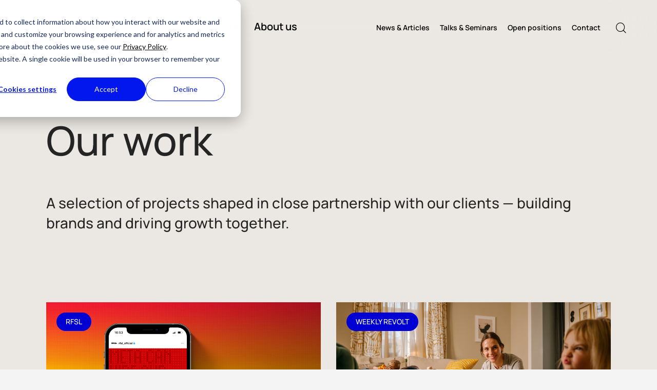

--- FILE ---
content_type: text/html; charset=UTF-8
request_url: https://www.stendahls.se/our-work
body_size: 9169
content:
<!doctype html><html lang="en"><head>
    <meta charset="utf-8">
    
    <title>Our work | Stendahls – part of iO</title>
     
    <link rel="shortcut icon" href="https://www.stendahls.se/hubfs/logos/Stendahls-Avatar.png">
    
    <meta name="description" content="See some of our great work and the results we’ve achieved together with our clients. ">
       
    <script src="https://ajax.googleapis.com/ajax/libs/jquery/3.3.1/jquery.min.js"></script>
     <meta name="viewport" content="width=device-width, initial-scale=1">

    
    <meta property="og:description" content="See some of our great work and the results we’ve achieved together with our clients. ">
    <meta property="og:title" content="Our work">
    <meta name="twitter:description" content="See some of our great work and the results we’ve achieved together with our clients. ">
    <meta name="twitter:title" content="Our work">

    

    
    <style>
a.cta_button{-moz-box-sizing:content-box !important;-webkit-box-sizing:content-box !important;box-sizing:content-box !important;vertical-align:middle}.hs-breadcrumb-menu{list-style-type:none;margin:0px 0px 0px 0px;padding:0px 0px 0px 0px}.hs-breadcrumb-menu-item{float:left;padding:10px 0px 10px 10px}.hs-breadcrumb-menu-divider:before{content:'›';padding-left:10px}.hs-featured-image-link{border:0}.hs-featured-image{float:right;margin:0 0 20px 20px;max-width:50%}@media (max-width: 568px){.hs-featured-image{float:none;margin:0;width:100%;max-width:100%}}.hs-screen-reader-text{clip:rect(1px, 1px, 1px, 1px);height:1px;overflow:hidden;position:absolute !important;width:1px}
</style>

<link rel="stylesheet" href="https://www.stendahls.se/hubfs/hub_generated/template_assets/1/89675860166/1768991726228/template_main.min.css">
<!-- Editor Styles -->
<style id="hs_editor_style" type="text/css">
.dnd_area-row-0-force-full-width-section > .row-fluid {
  max-width: none !important;
}
/* HubSpot Styles (default) */
.dnd_area-row-0-padding {
  padding-top: 0px !important;
  padding-bottom: 0px !important;
}
.dnd_area-row-0-background-layers {
  background-image: linear-gradient(rgba(235, 232, 227, 1), rgba(235, 232, 227, 1)) !important;
  background-position: left top !important;
  background-size: auto !important;
  background-repeat: no-repeat !important;
}
.dnd_area-row-1-background-layers {
  background-image: linear-gradient(rgba(235, 232, 227, 1), rgba(235, 232, 227, 1)) !important;
  background-position: left top !important;
  background-size: auto !important;
  background-repeat: no-repeat !important;
}
</style>
    

    
<!--  Added by GoogleAnalytics4 integration -->
<script>
var _hsp = window._hsp = window._hsp || [];
window.dataLayer = window.dataLayer || [];
function gtag(){dataLayer.push(arguments);}

var useGoogleConsentModeV2 = true;
var waitForUpdateMillis = 1000;


if (!window._hsGoogleConsentRunOnce) {
  window._hsGoogleConsentRunOnce = true;

  gtag('consent', 'default', {
    'ad_storage': 'denied',
    'analytics_storage': 'denied',
    'ad_user_data': 'denied',
    'ad_personalization': 'denied',
    'wait_for_update': waitForUpdateMillis
  });

  if (useGoogleConsentModeV2) {
    _hsp.push(['useGoogleConsentModeV2'])
  } else {
    _hsp.push(['addPrivacyConsentListener', function(consent){
      var hasAnalyticsConsent = consent && (consent.allowed || (consent.categories && consent.categories.analytics));
      var hasAdsConsent = consent && (consent.allowed || (consent.categories && consent.categories.advertisement));

      gtag('consent', 'update', {
        'ad_storage': hasAdsConsent ? 'granted' : 'denied',
        'analytics_storage': hasAnalyticsConsent ? 'granted' : 'denied',
        'ad_user_data': hasAdsConsent ? 'granted' : 'denied',
        'ad_personalization': hasAdsConsent ? 'granted' : 'denied'
      });
    }]);
  }
}

gtag('js', new Date());
gtag('set', 'developer_id.dZTQ1Zm', true);
gtag('config', 'G-YY55Q6XY0V');
</script>
<script async src="https://www.googletagmanager.com/gtag/js?id=G-YY55Q6XY0V"></script>

<!-- /Added by GoogleAnalytics4 integration -->

<!--  Added by GoogleTagManager integration -->
<script>
var _hsp = window._hsp = window._hsp || [];
window.dataLayer = window.dataLayer || [];
function gtag(){dataLayer.push(arguments);}

var useGoogleConsentModeV2 = true;
var waitForUpdateMillis = 1000;



var hsLoadGtm = function loadGtm() {
    if(window._hsGtmLoadOnce) {
      return;
    }

    if (useGoogleConsentModeV2) {

      gtag('set','developer_id.dZTQ1Zm',true);

      gtag('consent', 'default', {
      'ad_storage': 'denied',
      'analytics_storage': 'denied',
      'ad_user_data': 'denied',
      'ad_personalization': 'denied',
      'wait_for_update': waitForUpdateMillis
      });

      _hsp.push(['useGoogleConsentModeV2'])
    }

    (function(w,d,s,l,i){w[l]=w[l]||[];w[l].push({'gtm.start':
    new Date().getTime(),event:'gtm.js'});var f=d.getElementsByTagName(s)[0],
    j=d.createElement(s),dl=l!='dataLayer'?'&l='+l:'';j.async=true;j.src=
    'https://www.googletagmanager.com/gtm.js?id='+i+dl;f.parentNode.insertBefore(j,f);
    })(window,document,'script','dataLayer','GTM-NG5S4693');

    window._hsGtmLoadOnce = true;
};

_hsp.push(['addPrivacyConsentListener', function(consent){
  if(consent.allowed || (consent.categories && consent.categories.analytics)){
    hsLoadGtm();
  }
}]);

</script>

<!-- /Added by GoogleTagManager integration -->

    <link rel="canonical" href="https://www.stendahls.se/our-work">


<meta property="og:image" content="https://www.stendahls.se/hubfs/stendahlslogo_black_bg-1-Jan-17-2024-04-08-36-2578-PM.png">
<meta property="og:image:width" content="1920">
<meta property="og:image:height" content="1080">

<meta name="twitter:image" content="https://www.stendahls.se/hubfs/stendahlslogo_black_bg-1-Jan-17-2024-04-08-36-2578-PM.png">


<meta property="og:url" content="https://www.stendahls.se/our-work">
<meta name="twitter:card" content="summary_large_image">
<meta http-equiv="content-language" content="en">






  <meta name="generator" content="HubSpot"></head>
  <body class="stendahls-space-base">
<!--  Added by GoogleTagManager integration -->
<noscript><iframe src="https://www.googletagmanager.com/ns.html?id=GTM-NG5S4693" height="0" width="0" style="display:none;visibility:hidden"></iframe></noscript>

<!-- /Added by GoogleTagManager integration -->

    <div class="body-wrapper   hs-content-id-89692937698 hs-site-page page ">
       <div id="hs_cos_wrapper_module_stendahls_header" class="hs_cos_wrapper hs_cos_wrapper_widget hs_cos_wrapper_type_module" style="" data-hs-cos-general-type="widget" data-hs-cos-type="module"><div class="header js-header">
  <div class="header__container">
    <div class="header__logo">
      <a href="https://www.stendahls.se?hsLang=en" class="header__logo__main"></a>
    </div>
    <button class="header__menu-toggle js-header-menu-toggle">
      <span></span>
      <span></span>
      <span></span>
    </button>
    <button class="header__search-close header__search-close--mobile js-header-search-close">
      <span></span>
      <span></span>
    </button>
    <div class="header__body">
      <div class="header__search-mobile js-header-search-mobile hs-search-field">
        <form action="/hs-search-results">
          <label for="term" class="hs-search-field__label">search</label>
          <input type="text" class="hs-search-field__input" name="term" autocomplete="off" aria-label="Search">
          <input type="hidden" name="type" value="SITE_PAGE">
          <input type="hidden" name="type" value="LANDING_PAGE">
          <input type="hidden" name="type" value="BLOG_POST">
          <input type="hidden" name="type" value="LISTING_PAGE">
          <input type="hidden" name="type" value="KNOWLEDGE_ARTICLE">
          <button class="hs-search-field__submit" aria-label="Search"></button>
        </form>
        <ul class="hs-search-field__suggestions"></ul>
      </div>
      <div class="header__menu header__menu--base">
        <span id="hs_cos_wrapper_module_stendahls_header_" class="hs_cos_wrapper hs_cos_wrapper_widget hs_cos_wrapper_type_menu" style="" data-hs-cos-general-type="widget" data-hs-cos-type="menu"><div id="hs_menu_wrapper_module_stendahls_header_" class="hs-menu-wrapper active-branch flyouts hs-menu-flow-horizontal" role="navigation" data-sitemap-name="default" data-menu-id="89693229815" aria-label="Navigation Menu">
 <ul role="menu" class="active-branch">
  <li class="hs-menu-item hs-menu-depth-1" role="none"><a href="https://www.stendahls.se/services" role="menuitem">Services</a></li>
  <li class="hs-menu-item hs-menu-depth-1 active active-branch" role="none"><a href="https://www.stendahls.se/our-work" role="menuitem">Our work</a></li>
  <li class="hs-menu-item hs-menu-depth-1" role="none"><a href="https://www.stendahls.se/about-us" role="menuitem">About us</a></li>
 </ul>
</div></span>
      </div>
      <div class="header__service-menu">
        <span id="hs_cos_wrapper_module_stendahls_header_" class="hs_cos_wrapper hs_cos_wrapper_widget hs_cos_wrapper_type_menu" style="" data-hs-cos-general-type="widget" data-hs-cos-type="menu"><div id="hs_menu_wrapper_module_stendahls_header_" class="hs-menu-wrapper active-branch flyouts hs-menu-flow-horizontal" role="navigation" data-sitemap-name="default" data-menu-id="89696137452" aria-label="Navigation Menu">
 <ul role="menu">
  <li class="hs-menu-item hs-menu-depth-1" role="none"><a href="https://www.stendahls.se/news-articles" role="menuitem">News &amp; Articles</a></li>
  <li class="hs-menu-item hs-menu-depth-1" role="none"><a href="https://www.stendahls.se/talks-seminars" role="menuitem">Talks &amp; Seminars</a></li>
  <li class="hs-menu-item hs-menu-depth-1" role="none"><a href="https://www.stendahls.se/open-positions" role="menuitem">Open positions</a></li>
  <li class="hs-menu-item hs-menu-depth-1" role="none"><a href="https://www.stendahls.se/contact" role="menuitem">Contact</a></li>
 </ul>
</div></span>
      </div>
      <div class="header__search-open">
        <button class="header__search-open__button js-header-search-open"></button>
      </div>
    </div>

    <div class="header__search-overlay js-header-search-overlay">
      <div class="header__search-overlay__wrapper">
        <div class="hs-search-field">
          <form action="/hs-search-results">
            <label for="term">search</label>
            <input type="text" class="hs-search-field__input" name="term" autocomplete="off" aria-label="Search">
            <input type="hidden" name="type" value="SITE_PAGE">
            <input type="hidden" name="type" value="LANDING_PAGE">
            <input type="hidden" name="type" value="BLOG_POST">
            <input type="hidden" name="type" value="LISTING_PAGE">
            <input type="hidden" name="type" value="KNOWLEDGE_ARTICLE">
            <button class="hs-search-field__submit" aria-label="Search"></button>
          </form>
          <ul class="hs-search-field__suggestions"></ul>
        </div>
        <button class="header__search-close header__search-close--desktop js-header-search-close">
          <span></span>
          <span></span>
        </button>
      </div>
    </div>
  </div>
</div></div>  
<main class="body-container-wrapper">
  
  <div class="container-fluid body-container body-container--home">
<div class="row-fluid-wrapper">
<div class="row-fluid">
<div class="span12 widget-span widget-type-cell " style="" data-widget-type="cell" data-x="0" data-w="12">

<div class="row-fluid-wrapper row-depth-1 row-number-1 dnd_area-row-0-background-color dnd_area-row-0-force-full-width-section dnd_area-row-0-background-layers dnd-section dnd_area-row-0-padding">
<div class="row-fluid ">
<div class="span12 widget-span widget-type-cell dnd-column" style="" data-widget-type="cell" data-x="0" data-w="12">

<div class="row-fluid-wrapper row-depth-1 row-number-2 dnd-row">
<div class="row-fluid ">
<div class="span12 widget-span widget-type-custom_widget dnd-module" style="" data-widget-type="custom_widget" data-x="0" data-w="12">
<div id="hs_cos_wrapper_dnd_area-module-2" class="hs_cos_wrapper hs_cos_wrapper_widget hs_cos_wrapper_type_module" style="" data-hs-cos-general-type="widget" data-hs-cos-type="module"><div class="hero">
  
  
  
    <div class="hero__body">
      <div class="hero__title-button-wrapper">
        <h1 class="hero__title hero__title--large">Our work</h1>
        
        
      </div>
      
        <div class="hero__text-container" id="services">
          <p>A selection of projects shaped in close partnership with our clients — building brands and driving growth together.</p>
        </div>
      
      
      
    </div>
  
  
</div></div>

</div><!--end widget-span -->
</div><!--end row-->
</div><!--end row-wrapper -->

</div><!--end widget-span -->
</div><!--end row-->
</div><!--end row-wrapper -->

<div class="row-fluid-wrapper row-depth-1 row-number-3 dnd_area-row-1-background-color dnd-section dnd_area-row-1-background-layers">
<div class="row-fluid ">
<div class="span12 widget-span widget-type-cell dnd-column" style="" data-widget-type="cell" data-x="0" data-w="12">

<div class="row-fluid-wrapper row-depth-1 row-number-4 dnd-row">
<div class="row-fluid ">
<div class="span12 widget-span widget-type-custom_widget dnd-module" style="" data-widget-type="custom_widget" data-x="0" data-w="12">
<div id="hs_cos_wrapper_widget_1705409231942" class="hs_cos_wrapper hs_cos_wrapper_widget hs_cos_wrapper_type_module" style="" data-hs-cos-general-type="widget" data-hs-cos-type="module"><div class="cards">
  
  <div class="cards__card">
    
    <span class="cards__card__label">RFSL</span>
     <a class="cards__card__link" href="https://www.stendahls.se/our-work/how-rfsl-outsmarted-the-worlds-biggest-platform-with-a-font?hsLang=en"> 
      <img loading="lazy" class="cards__card__image" src="https://www.stendahls.se/hubfs/our%20work/rfsl/human-writes/human-writes-font_03_en.jpg" alt="Phone showing social post on rainbow gradient background with " THE HUMAN WRITES FONT" text">
      
      <div class="cards__card__body cards__card__body--with-text">
        
        <h3 class="cards__card__title">
          How RFSL outsmarted the world’s biggest platform – with a font
        </h3>
         
        <p class="cards__card__text">
          When Meta banned political ads across the EU, RFSL refused to stay quiet.
        </p>
        
      </div>
      </a>
  </div>
  
  <div class="cards__card">
    
    <span class="cards__card__label">Weekly Revolt</span>
     <a class="cards__card__link" href="https://www.stendahls.se/our-work/bold-campaign-helped-weekly-revolt-smash-sales-records?hsLang=en"> 
      <img loading="lazy" class="cards__card__image" src="https://www.stendahls.se/hubfs/our%20work/weekly%20revolt/weekly-revolt-1.png" alt="Mother doing push-ups on white fluffy rug in living room, smiling while child plays nearby">
      
      <div class="cards__card__body cards__card__body--with-text">
        
        <h3 class="cards__card__title">
          How a bold campaign helped Weekly Revolt smash sales records
        </h3>
         
        <p class="cards__card__text">
          Weekly Revolt's bold campaign increased both brand awareness and sales.
        </p>
        
      </div>
      </a>
  </div>
  
  <div class="cards__card">
    
    <span class="cards__card__label">Volvo Cars</span>
     <a class="cards__card__link" href="https://www.stendahls.se/our-work/volvo-ex90-moments?hsLang=en"> 
      <img loading="lazy" class="cards__card__image" src="https://www.stendahls.se/hubfs/our%20work/volvo%20cars/volvo%20ex90/images/Light%20version-STE_1129_EX90_Talent.jpg" alt="A young woman crosses a main road, positioned in the foreground out of focus. In the background is the new Volvo EX90, in focus, seemingly driving towards her.">
      
      <div class="cards__card__body cards__card__body--with-text">
        
        <h3 class="cards__card__title">
          Volvo EX90 - Moments
        </h3>
         
        <p class="cards__card__text">
          Volvo EX90, a people-first campaign for Volvo’s safest electric SUV yet.
        </p>
        
      </div>
      </a>
  </div>
  
  <div class="cards__card">
    
    <span class="cards__card__label">TENA</span>
     <a class="cards__card__link" href="https://www.stendahls.se/our-work/helping-tena-launch-the-future-of-continence-care?hsLang=en"> 
      <img loading="lazy" class="cards__card__image" src="https://www.stendahls.se/hubfs/Till_filmen.png" alt="Smiling elderly woman with curly gray hair receiving gentle care from healthcare worker">
      
      <div class="cards__card__body cards__card__body--with-text">
        
        <h3 class="cards__card__title">
          Helping TENA launch the future of continence care
        </h3>
         
        <p class="cards__card__text">
          A connected and smart approach to continence care.
        </p>
        
      </div>
      </a>
  </div>
  
  <div class="cards__card">
    
    <span class="cards__card__label">Greenfood</span>
     <a class="cards__card__link" href="https://www.stendahls.se/our-work/green-food-is-the-future?hsLang=en"> 
      <img loading="lazy" class="cards__card__image" src="https://www.stendahls.se/hubfs/case/greenfood/image%201_mockup_desktop_2x.png" alt="a mockup of an Apple laptop, showing a website on the screen, with a large heading and a green takeout salad bowl with the label Picadeli.">
      
      <div class="cards__card__body cards__card__body--with-text">
        
        <h3 class="cards__card__title">
          Green food is the future
        </h3>
         
        <p class="cards__card__text">
          Greenfood, a bold identity that grabs attention – and holds it.
        </p>
        
      </div>
      </a>
  </div>
  
  <div class="cards__card">
    
    <span class="cards__card__label">Husqvarna</span>
     <a class="cards__card__link" href="https://www.stendahls.se/our-work/husqvarna-battery-power?hsLang=en"> 
      <img loading="lazy" class="cards__card__image" src="https://www.stendahls.se/hubfs/1.png" alt="Woman in workclothes looking into the distance.">
      
      <div class="cards__card__body cards__card__body--with-text">
        
        <h3 class="cards__card__title">
          Battery power – for what matters
        </h3>
         
        <p class="cards__card__text">
          Husqvarna, a campaign that moved beyond specs to emotional impact.
        </p>
        
      </div>
      </a>
  </div>
  
  <div class="cards__card">
    
    <span class="cards__card__label">Polestar</span>
     <a class="cards__card__link" href="https://www.stendahls.se/our-work/service-strategy-and-vision-together-with-polestar?hsLang=en"> 
      <img loading="lazy" class="cards__card__image" src="https://www.stendahls.se/hubfs/case/polestar/Hero.png" alt="White Polestar 2 electric car parked with a phone display showing 80% charge and climate control information.">
      
      <div class="cards__card__body cards__card__body--with-text">
        
        <h3 class="cards__card__title">
          Service strategy and vision together with Polestar
        </h3>
         
        <p class="cards__card__text">
          Polestar, a new service strategy for their companion app.
        </p>
        
      </div>
      </a>
  </div>
  
  <div class="cards__card">
    
    <span class="cards__card__label">Stena Metall group</span>
     <a class="cards__card__link" href="https://www.stendahls.se/our-work/new-websites-for-stena-metall-group?hsLang=en"> 
      <img loading="lazy" class="cards__card__image" src="https://www.stendahls.se/hubfs/case/stena/Stena_Mock_3_00000.jpg" alt="A laptop screen displaying the Stena Recycling website, promoting sustainability and circular economy initiatives.">
      
      <div class="cards__card__body cards__card__body--with-text">
        
        <h3 class="cards__card__title">
          New websites for Stena Metall group
        </h3>
         
        <p class="cards__card__text">
          A multi-market website for both external communication and internal use.
        </p>
        
      </div>
      </a>
  </div>
  
  <div class="cards__card">
    
    <span class="cards__card__label">Candela</span>
     <a class="cards__card__link" href="https://www.stendahls.se/our-work/purposeful-design-language-elevates-the-launch-of-candela-c8?hsLang=en"> 
      <img loading="lazy" class="cards__card__image" src="https://www.stendahls.se/hubfs/Frame%20411.png" alt="White Candela C-8 hydrofoil boat with sleek design, raised on yellow supports, against a plain background.">
      
      <div class="cards__card__body cards__card__body--with-text">
        
        <h3 class="cards__card__title">
          Purposeful design language elevates the launch of Candela C8
        </h3>
         
        <p class="cards__card__text">
          Candela, user-centered design and UX for a smarter, sleeker boating experience.
        </p>
        
      </div>
      </a>
  </div>
  
  <div class="cards__card">
    
    <span class="cards__card__label">Länsförsäkringar göteborg och bohuslän</span>
     <a class="cards__card__link" href="https://www.stendahls.se/our-work/laika-13?hsLang=en"> 
      <img loading="lazy" class="cards__card__image" src="https://www.stendahls.se/hubfs/our%20work/l%C3%A4nsf%C3%B6rs%C3%A4kringar/laika%2013/images/Laika13.jpg" alt="A person wearing a blue shirt holds a smartphone under warm lighting, curtains in the background. Text partially visible: '13.'">
      
      <div class="cards__card__body cards__card__body--with-text">
        
        <h3 class="cards__card__title">
          Laika 13 – an inhumane experiment
        </h3>
         
        <p class="cards__card__text">
          The first teen shaped entirely by social media – raising urgent questions about youth mental health.
        </p>
        
      </div>
      </a>
  </div>
  
  <div class="cards__card">
    
    <span class="cards__card__label">Länsförsäkringar Göteborg och Bohuslän</span>
     <a class="cards__card__link" href="https://www.stendahls.se/our-work/the-fall-collection-2022?hsLang=en"> 
      <img loading="lazy" class="cards__card__image" src="https://www.stendahls.se/hubfs/Fall_Collection_2022-Key_visual.jpg" alt="Woman in pink robe and slippers sitting in a pink-tiled room; text reads 'The Fall Collection,' with a colorful mat on the floor.">
      
      <div class="cards__card__body cards__card__body--with-text">
        
        <h3 class="cards__card__title">
          The Fall Collection 2022
        </h3>
         
        <p class="cards__card__text">
          Design that fits in beautifully – and saves lives.
        </p>
        
      </div>
      </a>
  </div>
  
  <div class="cards__card">
    
    <span class="cards__card__label">Hogia</span>
     <a class="cards__card__link" href="https://www.stendahls.se/our-work/project-support-for-hogia?hsLang=en"> 
      <img loading="lazy" class="cards__card__image" src="https://www.stendahls.se/hubfs/case/hogia/Hogia%20case%20image%204.jpeg" alt="Conference table with laptops, notebooks, pens, water glasses, and scattered yellow sticky notes; people standing in the background.">
      
      <div class="cards__card__body cards__card__body--with-text">
        
        <h3 class="cards__card__title">
          Project support for Hogia
        </h3>
         
        <p class="cards__card__text">
          Hogia, a web strategy shift from storefront to growth-driving sales tool.
        </p>
        
      </div>
      </a>
  </div>
  
  <div class="cards__card">
    
    <span class="cards__card__label">Qmatic</span>
     <a class="cards__card__link" href="https://www.stendahls.se/our-work/upskilling-qmatics-accessibility-work?hsLang=en"> 
      <img loading="lazy" class="cards__card__image" src="https://www.stendahls.se/hubfs/Image%204%20-%20WCAG%20audit.jpg" alt="Keyboard featuring blue accessibility keys for mobility, hearing, and vision assistance.">
      
      <div class="cards__card__body cards__card__body--with-text">
        
        <h3 class="cards__card__title">
          Upskilling Qmatic’s accessibility work
        </h3>
         
        <p class="cards__card__text">
          How we created a shared understanding and more self-sufficient accessibility work at Qmatic.
        </p>
        
      </div>
      </a>
  </div>
  
  <div class="cards__card">
    
    <span class="cards__card__label">Sandvik</span>
     <a class="cards__card__link" href="https://www.stendahls.se/our-work/the-call-to-inaction?hsLang=en"> 
      <img loading="lazy" class="cards__card__image" src="https://www.stendahls.se/hubfs/Sandvik_Call_To_Inaction_Clean_KV_LQ.jpg" alt="Person wearing a white safety helmet with a headlamp and earmuffs, dressed in a high-visibility jacket.">
      
      <div class="cards__card__body cards__card__body--with-text">
        
        <h3 class="cards__card__title">
          The Call to Inaction
        </h3>
         
        <p class="cards__card__text">
          How we made participation in Sandvik's recycling program skyrocket by asking their customers to do... Nothing.
        </p>
        
      </div>
      </a>
  </div>
  
  <div class="cards__card">
    
    <span class="cards__card__label">Länsförsäkringar</span>
     <a class="cards__card__link" href="https://www.stendahls.se/our-work/grundkollen?hsLang=en"> 
      <img loading="lazy" class="cards__card__image" src="https://www.stendahls.se/hubfs/Grundkollen_Header.jpg" alt="Grundkollen logo over a serene coastal landscape at sunset, rocky shores and calm water under a clear sky.">
      
      <div class="cards__card__body cards__card__body--with-text">
        
        <h3 class="cards__card__title">
          Grundkollen
        </h3>
         
        <p class="cards__card__text">
          Länsförsäkringar, a creative solution to prevent groundings at sea. Because the best accident is the one that doesn't occur. 
        </p>
        
      </div>
      </a>
  </div>
  
  <div class="cards__card">
    
    <span class="cards__card__label">Länsförsäkringar</span>
     <a class="cards__card__link" href="https://www.stendahls.se/our-work/the-fall-collection?hsLang=en"> 
      <img loading="lazy" class="cards__card__image" src="https://www.stendahls.se/hubfs/Fall-Collection_Case5-1.jpg" alt="Three individuals wearing vibrant outfits: yellow quilted jacket, pink sweater with matching jacket, and blue sweater with dark trousers.">
      
      <div class="cards__card__body cards__card__body--with-text">
        
        <h3 class="cards__card__title">
          The Fall Collection
        </h3>
         
        <p class="cards__card__text">
          50,000 elderly fall each year – spikes can prevent most. We set out to change the stats.
        </p>
        
      </div>
      </a>
  </div>
  
  <div class="cards__card">
    
    <span class="cards__card__label">Halmstad University</span>
     <a class="cards__card__link" href="https://www.stendahls.se/our-work/designing-the-future-of-sustainable-mobility-services?hsLang=en"> 
      <img loading="lazy" class="cards__card__image" src="https://www.stendahls.se/hubfs/sharetopia-related-case.png" alt="Futuristic autonomous shuttle next to a sleek, black control panel with a circular graphic.">
      
      <div class="cards__card__body cards__card__body--with-text">
        
        <h3 class="cards__card__title">
          Designing the future of sustainable mobility services
        </h3>
         
        <p class="cards__card__text">
          Designing for 2044? We hadn’t either – until Halmstad University stepped in.
        </p>
        
      </div>
      </a>
  </div>
  
  <div class="cards__card">
    
    <span class="cards__card__label">Polestar</span>
     <a class="cards__card__link" href="https://www.stendahls.se/our-work/creating-the-polestar-app-putting-progress-in-the-palm-of-your-hand?hsLang=en"> 
      <img loading="lazy" class="cards__card__image" src="https://www.stendahls.se/hubfs/polestar-cover.jpg" alt="Smartphone displaying a car app interface, showing charge level at 80% and climate control status. Resting on a concrete surface.">
      
      <div class="cards__card__body cards__card__body--with-text">
        
        <h3 class="cards__card__title">
          Creating the Polestar app – putting progress in the palm of your hand
        </h3>
         
        <p class="cards__card__text">
          Polestar, saying goodbye to normal and putting the future in your hands.
        </p>
        
      </div>
      </a>
  </div>
  
  <div class="cards__card">
    
    <span class="cards__card__label">Göteborg film festival</span>
     <a class="cards__card__link" href="https://www.stendahls.se/our-work/the-isolated-cinema?hsLang=en"> 
      <img loading="lazy" class="cards__card__image" src="https://www.stendahls.se/hubfs/IsolatedCinema_PaterNoster_Press-min-1.jpg" alt="Red lighthouse on rocky island amid stormy sea, waves crashing, under dark, cloudy sky.">
      
      <div class="cards__card__body cards__card__body--with-text">
        
        <h3 class="cards__card__title">
          The Isolated Cinema
        </h3>
         
        <p class="cards__card__text">
          Göteborg Film Festival, embracing isolation to stand out in a digital world.
        </p>
        
      </div>
      </a>
  </div>
  
  <div class="cards__card">
    
    <span class="cards__card__label">Göteborg film festival</span>
     <a class="cards__card__link" href="https://www.stendahls.se/our-work/the-worlds-first-gynecological-cinema/?hsLang=en"> 
      <img loading="lazy" class="cards__card__image" src="https://www.stendahls.se/hubfs/goteborgfilmfestival_thegynecologicalcinemachair-1.jpg" alt="Person's sock-clad legs in stirrups in clinic, promotional text for 'The Gynecological Cinema Chair' by Anna Odell projected.">
      
      <div class="cards__card__body cards__card__body--with-text">
        
        <h3 class="cards__card__title">
          The World's First Gynecological Cinema
        </h3>
         
        <p class="cards__card__text">
          Göteborg Film Festival, challenging viewers to see through the lens of gender equality.
        </p>
        
      </div>
      </a>
  </div>
  
  <div class="cards__card">
    
    <span class="cards__card__label">Länsförsäkringar</span>
     <a class="cards__card__link" href="https://www.stendahls.se/our-work/for-all-tid?hsLang=en"> 
      <img loading="lazy" class="cards__card__image" src="https://www.stendahls.se/hubfs/foralltid-2-3.jpg" alt="Two people sit on a rock overlooking a tranquil body of water at sunset. Text overlay reads 'För all tid.'">
      
      <div class="cards__card__body cards__card__body--with-text">
        
        <h3 class="cards__card__title">
          För all tid: All-in on emotion
        </h3>
         
        <p class="cards__card__text">
          Länsförsäkringar, a campaign driven by emotion – with goosebumps as the only KPI.
        </p>
        
      </div>
      </a>
  </div>
  
  <div class="cards__card">
    
    <span class="cards__card__label">Göteborg Energi</span>
     <a class="cards__card__link" href="https://www.stendahls.se/our-work/best-in-class-customer-portal?hsLang=en"> 
      <img loading="lazy" class="cards__card__image" src="https://www.stendahls.se/hubfs/ge-minasidor-case-screens-1.jpg" alt="Collage of various energy consumption charts and widgets, featuring line graphs, bar graphs, and text from a Göteborg Energi dashboard.">
      
      <div class="cards__card__body cards__card__body--with-text">
        
        <h3 class="cards__card__title">
          Best in class customer portal
        </h3>
         
        <p class="cards__card__text">
          Göteborg Energi, a customer portal that saves energy, money – and the planet.
        </p>
        
      </div>
      </a>
  </div>
  
  <div class="cards__card">
    
    <span class="cards__card__label">Volvo IT Innovation</span>
     <a class="cards__card__link" href="https://www.stendahls.se/our-work/boosting-car-test-drives-with-voice/?hsLang=en"> 
      <img loading="lazy" class="cards__card__image" src="https://www.stendahls.se/hubfs/IMG_8708.jpg" alt="Person driving a Volvo while another films with a Sony camera. Central screen displays navigation and media options.">
      
      <div class="cards__card__body cards__card__body--with-text">
        
        <h3 class="cards__card__title">
          Boosting car test drives with Voice
        </h3>
         
        <p class="cards__card__text">
          Volvo IT Innovation, testing three apps to enhance the digital test drive experience.
        </p>
        
      </div>
      </a>
  </div>
  
  <div class="cards__card">
    
    <span class="cards__card__label">Göteborg Energi</span>
     <a class="cards__card__link" href="https://www.stendahls.se/our-work/goteborg-energi?hsLang=en"> 
      <img loading="lazy" class="cards__card__image" src="https://www.stendahls.se/hubfs/Desktop_01-1024x683.jpg" alt="Göteborg Energi webpage displaying various sustainability initiatives, including solar parks, electric buses, and biogas replacement for natural gas.">
      
      <div class="cards__card__body cards__card__body--with-text">
        
        <h3 class="cards__card__title">
          Göteborg Energi – Hållbaraihop: Keep It, Together
        </h3>
         
        <p class="cards__card__text">
          Göteborg Energi, reminding Gothenburg that sustainability is something we keep – together.
        </p>
        
      </div>
      </a>
  </div>
  
  <div class="cards__card">
    
    <span class="cards__card__label">Husqvarna</span>
     <a class="cards__card__link" href="https://www.stendahls.se/our-work/timber-a-dating-service-for-tree-lovers?hsLang=en"> 
      <img loading="lazy" class="cards__card__image" src="https://www.stendahls.se/hubfs/Timber-image-3.jpeg" alt="Hands holding a smartphone displaying a tree identification app, comparing birch and maple trees with location and details.">
      
      <div class="cards__card__body cards__card__body--with-text">
        
        <h3 class="cards__card__title">
          Timber – A Dating Service for Tree Lovers
        </h3>
         
        <p class="cards__card__text">
          Timber, a Valentine’s Day dating twist that sparked global buzz and reached 17 million.
        </p>
        
      </div>
      </a>
  </div>
  
  <div class="cards__card">
    
    <span class="cards__card__label">Göteborg Energi</span>
     <a class="cards__card__link" href="https://www.stendahls.se/our-work/increasing-customer-satisfaction-while-boosting-sales?hsLang=en"> 
      <img loading="lazy" class="cards__card__image" src="https://www.stendahls.se/hubfs/Goteborg_Energi_feature.jpg" alt="Two smartphones displaying an electricity consumption app with options to choose a fixed price plan and estimated monthly costs.">
      
      <div class="cards__card__body cards__card__body--with-text">
        
        <h3 class="cards__card__title">
          Increasing customer satisfaction while boosting sales
        </h3>
         
        <p class="cards__card__text">
          Göteborg Energi, boosting electricity sales while easing pressure on support – all in one go.
        </p>
        
      </div>
      </a>
  </div>
  
  <div class="cards__card">
    
    <span class="cards__card__label">Husqvarna</span>
     <a class="cards__card__link" href="https://www.stendahls.se/our-work/digital-transformation-in-the-workshop-saving-thousands-of-hours/?hsLang=en"> 
      <img loading="lazy" class="cards__card__image" src="https://www.stendahls.se/hubfs/UpTool_01-1.jpg" alt="A person in a Husqvarna shirt interacts with a tablet next to engine parts in a workshop.">
      
      <div class="cards__card__body cards__card__body--with-text">
        
        <h3 class="cards__card__title">
          Digital transformation in the workshop - saving thousands of hours
        </h3>
         
        <p class="cards__card__text">
          Husqvarna, service design and the UpTool app – simplifying 10,000+ cases a year.
        </p>
        
      </div>
      </a>
  </div>
  
  <div class="cards__card">
    
    <span class="cards__card__label">Göteborg film festival</span>
     <a class="cards__card__link" href="https://www.stendahls.se/our-work/the-worlds-most-claustrophobic-cinema?hsLang=en"> 
      <img loading="lazy" class="cards__card__image" src="https://www.stendahls.se/hubfs/stendahls_claustrophobic_cinema_02.jpg" alt="Dimly lit warehouse interior with three illuminated rectangular tables in foreground; silhouette of person in a bright doorway at center.">
      
      <div class="cards__card__body cards__card__body--with-text">
        
        <h3 class="cards__card__title">
          The World’s Most Claustrophobic Cinema
        </h3>
         
        <p class="cards__card__text">
          Göteborg Film Festival, creating what streaming can’t – an unforgettable cinema experience.
        </p>
        
      </div>
      </a>
  </div>
  
  <div class="cards__card">
    
    <span class="cards__card__label">Volvo CE</span>
     <a class="cards__card__link" href="https://www.stendahls.se/our-work/creating-122-sitecore-sites-in-15-months/?hsLang=en"> 
      <img loading="lazy" class="cards__card__image" src="https://www.stendahls.se/hubfs/Construction_Equipment_Volvo_CE_feature_image-1.jpg" alt="Laptop screen displaying the Volvo EC480E excavator webpage with specifications and features listed.">
      
      <div class="cards__card__body cards__card__body--with-text">
        
        <h3 class="cards__card__title">
          Creating 122 Sitecore sites in 15 months – each twice as efficient
        </h3>
         
        <p class="cards__card__text">
          Volvo CE, turning digital complexity into award-winning performance and measurable results.
        </p>
        
      </div>
      </a>
  </div>
  
  <div class="cards__card">
    
    <span class="cards__card__label">Stena Recycling</span>
     <a class="cards__card__link" href="https://www.stendahls.se/our-work/stena-recycling-digital-marketing-framework?hsLang=en"> 
      <img loading="lazy" class="cards__card__image" src="https://www.stendahls.se/hubfs/our%20work/stena/new%20website%20for%20stena%20metall%20group/images/160510_Stena_Metall_iPad_19_1440.jpg" alt="Finger tapping a tablet screen displaying an index page with sections titled 'It Starts Here,' 'Din Bransch,' and 'Stena.'">
      
      <div class="cards__card__body cards__card__body--with-text">
        
        <h3 class="cards__card__title">
          Driving digital marketing maturity— across multiple markets
        </h3>
         
        <p class="cards__card__text">
          Stena Recycling, transforming digital marketing across multiple market.
        </p>
        
      </div>
      </a>
  </div>
  
</div></div>

</div><!--end widget-span -->
</div><!--end row-->
</div><!--end row-wrapper -->

</div><!--end widget-span -->
</div><!--end row-->
</div><!--end row-wrapper -->

</div><!--end widget-span -->
</div>
</div>
</div>
</main>
  <div id="hs_cos_wrapper_module_stendahls_footer" class="hs_cos_wrapper hs_cos_wrapper_widget hs_cos_wrapper_type_module" style="" data-hs-cos-general-type="widget" data-hs-cos-type="module"><div class="footer js-footer">
  <div class="footer__container">
    <section class="footer__top">
      <div class="footer__main-menu">
        <span id="hs_cos_wrapper_module_stendahls_footer_" class="hs_cos_wrapper hs_cos_wrapper_widget hs_cos_wrapper_type_menu" style="" data-hs-cos-general-type="widget" data-hs-cos-type="menu"><div id="hs_menu_wrapper_module_stendahls_footer_" class="hs-menu-wrapper active-branch flyouts hs-menu-flow-horizontal" role="navigation" data-sitemap-name="default" data-menu-id="235417697473" aria-label="Navigation Menu">
 <ul role="menu">
  <li class="hs-menu-item hs-menu-depth-1" role="none"><a href="https://www.stendahls.se/open-positions" role="menuitem">Open positions</a></li>
  <li class="hs-menu-item hs-menu-depth-1" role="none"><a href="https://www.stendahls.se/services" role="menuitem">Services</a></li>
  <li class="hs-menu-item hs-menu-depth-1" role="none"><a href="https://www.stendahls.se/contact" role="menuitem">Contact</a></li>
  <li class="hs-menu-item hs-menu-depth-1" role="none"><a href="https://www.stendahls.se/about-us" role="menuitem">About</a></li>
 </ul>
</div></span>
      </div>
      
      <div class="footer__address">
        <h3>Stendahls Gothenburg</h3>
        <p>Vasagatan 7
411 24 Gothenburg</p>
        <p class="footer__address__info">+46 31 600 200
info@stendahls.se</p>
      </div>
      
      <div class="footer__address">
        <h3>Stendahls Stockholm</h3>
        <p>Regeringsgatan 109
111 39 Stockholm</p>
        <p class="footer__address__info">+46 735 201 834
info@stendahls.se</p>
      </div>
      
      <div class="footer__socials-menu">
        <ul>
          
          <li>
            <a href="https://www.instagram.com/stendahls/" target="_blank">Instagram</a>
          </li>
          
          <li>
            <a href="https://www.linkedin.com/company/stendahls/" target="_blank">LinkedIn</a>
          </li>
          
        </ul>
      </div>
    </section>
    <section class="footer__bottom">
      <div class="footer__copyright"> 
        <p>© 2025 Stendahls - part of iO. All Rights Reserved. </p>
      </div>
      <div class="footer__bottom-menu">
        <span id="hs_cos_wrapper_module_stendahls_footer_" class="hs_cos_wrapper hs_cos_wrapper_widget hs_cos_wrapper_type_menu" style="" data-hs-cos-general-type="widget" data-hs-cos-type="menu"><div id="hs_menu_wrapper_module_stendahls_footer_" class="hs-menu-wrapper active-branch flyouts hs-menu-flow-horizontal" role="navigation" data-sitemap-name="default" data-menu-id="235417697476" aria-label="Navigation Menu">
 <ul role="menu">
  <li class="hs-menu-item hs-menu-depth-1" role="none"><a href="https://www.stendahls.se/whistleblower" role="menuitem">Whistleblower</a></li>
  <li class="hs-menu-item hs-menu-depth-1" role="none"><a href="https://www.stendahls.se/privacy" role="menuitem">Privacy policy</a></li>
 </ul>
</div></span>
      </div>
    </section>
  </div>
</div></div> 
    </div>
    
<!-- HubSpot performance collection script -->
<script defer src="/hs/hsstatic/content-cwv-embed/static-1.1293/embed.js"></script>
<script src="https://www.stendahls.se/hubfs/hub_generated/template_assets/1/89677415111/1768991726240/template_main.min.js"></script>
<script>
var hsVars = hsVars || {}; hsVars['language'] = 'en';
</script>

<script src="/hs/hsstatic/cos-i18n/static-1.53/bundles/project.js"></script>
<script src="https://www.stendahls.se/hubfs/hub_generated/module_assets/1/89677411818/1744366461279/module_header.min.js"></script>
<script src="/hs/hsstatic/keyboard-accessible-menu-flyouts/static-1.17/bundles/project.js"></script>
<script src="https://www.stendahls.se/hubfs/hub_generated/module_assets/1/89675859960/1762849852142/module_hero.min.js"></script>
<script src="https://www.stendahls.se/hubfs/hub_generated/module_assets/1/89675859947/1756281646152/module_footer.min.js"></script>

<!-- Start of HubSpot Analytics Code -->
<script type="text/javascript">
var _hsq = _hsq || [];
_hsq.push(["setContentType", "standard-page"]);
_hsq.push(["setCanonicalUrl", "https:\/\/www.stendahls.se\/our-work"]);
_hsq.push(["setPageId", "89692937698"]);
_hsq.push(["setContentMetadata", {
    "contentPageId": 89692937698,
    "legacyPageId": "89692937698",
    "contentFolderId": null,
    "contentGroupId": null,
    "abTestId": null,
    "languageVariantId": 89692937698,
    "languageCode": "en",
    
    
}]);
</script>

<script type="text/javascript" id="hs-script-loader" async defer src="/hs/scriptloader/139729076.js"></script>
<!-- End of HubSpot Analytics Code -->


<script type="text/javascript">
var hsVars = {
    render_id: "e89bd543-e9eb-480a-8d30-33fe1f6402eb",
    ticks: 1768992434478,
    page_id: 89692937698,
    
    content_group_id: 0,
    portal_id: 139729076,
    app_hs_base_url: "https://app-eu1.hubspot.com",
    cp_hs_base_url: "https://cp-eu1.hubspot.com",
    language: "en",
    analytics_page_type: "standard-page",
    scp_content_type: "",
    
    analytics_page_id: "89692937698",
    category_id: 1,
    folder_id: 0,
    is_hubspot_user: false
}
</script>


<script defer src="/hs/hsstatic/HubspotToolsMenu/static-1.432/js/index.js"></script>




  
</body></html>

--- FILE ---
content_type: text/css
request_url: https://www.stendahls.se/hubfs/hub_generated/template_assets/1/89675860166/1768991726228/template_main.min.css
body_size: 18290
content:
*, *:before, *:after {
  box-sizing: border-box;
}

/*! normalize.css v8.0.1 | MIT License | github.com/necolas/normalize.css */
/* Document
   ========================================================================== */
/**
 * 1. Correct the line height in all browsers.
 * 2. Prevent adjustments of font size after orientation changes in iOS.
 */
html {
  line-height: 1.15; /* 1 */
  -webkit-text-size-adjust: 100%; /* 2 */
}

/* Sections
   ========================================================================== */
/**
 * Remove the margin in all browsers.
 */
body {
  margin: 0;
}

/**
 * Render the `main` element consistently in IE.
 */
main {
  display: block;
}

/**
 * Correct the font size and margin on `h1` elements within `section` and
 * `article` contexts in Chrome, Firefox, and Safari.
 */
h1 {
  font-size: 2em;
  margin: 0.67em 0;
}

/* Grouping content
   ========================================================================== */
/**
 * 1. Add the correct box sizing in Firefox.
 * 2. Show the overflow in Edge and IE.
 */
hr {
  box-sizing: content-box; /* 1 */
  height: 0; /* 1 */
  overflow: visible; /* 2 */
}

/**
 * 1. Correct the inheritance and scaling of font size in all browsers.
 * 2. Correct the odd `em` font sizing in all browsers.
 */
pre {
  font-family: monospace, monospace; /* 1 */
  font-size: 1em; /* 2 */
}

/* Text-level semantics
   ========================================================================== */
/**
 * Remove the gray background on active links in IE 10.
 */
a {
  background-color: transparent;
}

/**
 * 1. Remove the bottom border in Chrome 57-
 * 2. Add the correct text decoration in Chrome, Edge, IE, Opera, and Safari.
 */
abbr[title] {
  border-bottom: none; /* 1 */
  text-decoration: underline; /* 2 */
  text-decoration: underline dotted; /* 2 */
}

/**
 * Add the correct font weight in Chrome, Edge, and Safari.
 */
b,
strong {
  font-weight: bolder;
}

/**
 * 1. Correct the inheritance and scaling of font size in all browsers.
 * 2. Correct the odd `em` font sizing in all browsers.
 */
code,
kbd,
samp {
  font-family: monospace, monospace; /* 1 */
  font-size: 1em; /* 2 */
}

/**
 * Add the correct font size in all browsers.
 */
small {
  font-size: 80%;
}

/**
 * Prevent `sub` and `sup` elements from affecting the line height in
 * all browsers.
 */
sub,
sup {
  font-size: 75%;
  line-height: 0;
  position: relative;
  vertical-align: baseline;
}

sub {
  bottom: -0.25em;
}

sup {
  top: -0.5em;
}

/* Embedded content
   ========================================================================== */
/**
 * Remove the border on images inside links in IE 10.
 */
img {
  border-style: none;
}

/* Forms
   ========================================================================== */
/**
 * 1. Change the font styles in all browsers.
 * 2. Remove the margin in Firefox and Safari.
 */
button,
input,
optgroup,
select,
textarea {
  font-family: inherit; /* 1 */
  font-size: 100%; /* 1 */
  line-height: 1.15; /* 1 */
  margin: 0; /* 2 */
}

/**
 * Show the overflow in IE.
 * 1. Show the overflow in Edge.
 */
button,
input { /* 1 */
  overflow: visible;
}

/**
 * Remove the inheritance of text transform in Edge, Firefox, and IE.
 * 1. Remove the inheritance of text transform in Firefox.
 */
button,
select { /* 1 */
  text-transform: none;
}

/**
 * Correct the inability to style clickable types in iOS and Safari.
 */
button,
[type=button],
[type=reset],
[type=submit] {
  -webkit-appearance: button;
}

/**
 * Remove the inner border and padding in Firefox.
 */
button::-moz-focus-inner,
[type=button]::-moz-focus-inner,
[type=reset]::-moz-focus-inner,
[type=submit]::-moz-focus-inner {
  border-style: none;
  padding: 0;
}

/**
 * Restore the focus styles unset by the previous rule.
 */
button:-moz-focusring,
[type=button]:-moz-focusring,
[type=reset]:-moz-focusring,
[type=submit]:-moz-focusring {
  outline: 1px dotted ButtonText;
}

/**
 * Correct the padding in Firefox.
 */
fieldset {
  padding: 0.35em 0.75em 0.625em;
}

/**
 * 1. Correct the text wrapping in Edge and IE.
 * 2. Correct the color inheritance from `fieldset` elements in IE.
 * 3. Remove the padding so developers are not caught out when they zero out
 *    `fieldset` elements in all browsers.
 */
legend {
  box-sizing: border-box; /* 1 */
  color: inherit; /* 2 */
  display: table; /* 1 */
  max-width: 100%; /* 1 */
  padding: 0; /* 3 */
  white-space: normal; /* 1 */
}

/**
 * Add the correct vertical alignment in Chrome, Firefox, and Opera.
 */
progress {
  vertical-align: baseline;
}

/**
 * Remove the default vertical scrollbar in IE 10+.
 */
textarea {
  overflow: auto;
}

/**
 * 1. Add the correct box sizing in IE 10.
 * 2. Remove the padding in IE 10.
 */
[type=checkbox],
[type=radio] {
  box-sizing: border-box; /* 1 */
  padding: 0; /* 2 */
}

/**
 * Correct the cursor style of increment and decrement buttons in Chrome.
 */
[type=number]::-webkit-inner-spin-button,
[type=number]::-webkit-outer-spin-button {
  height: auto;
}

/**
 * 1. Correct the odd appearance in Chrome and Safari.
 * 2. Correct the outline style in Safari.
 */
[type=search] {
  -webkit-appearance: textfield; /* 1 */
  outline-offset: -2px; /* 2 */
}

/**
 * Remove the inner padding in Chrome and Safari on macOS.
 */
[type=search]::-webkit-search-decoration {
  -webkit-appearance: none;
}

/**
 * 1. Correct the inability to style clickable types in iOS and Safari.
 * 2. Change font properties to `inherit` in Safari.
 */
::-webkit-file-upload-button {
  -webkit-appearance: button; /* 1 */
  font: inherit; /* 2 */
}

/* Interactive
   ========================================================================== */
/*
 * Add the correct display in Edge, IE 10+, and Firefox.
 */
details {
  display: block;
}

/*
 * Add the correct display in all browsers.
 */
summary {
  display: list-item;
}

/* Misc
   ========================================================================== */
/**
 * Add the correct display in IE 10+.
 */
template {
  display: none;
}

/**
 * Add the correct display in IE 10.
 */
[hidden] {
  display: none;
}

/**
 * This file contains stuff that is shared between variants
 */
/**
 * Calculate an em size based on a context
 */
/**
 * Conditionally output stuff.
 * The idea is to be able to target print, browsers, sizes etc.
 */
/* Tablet heading font sizes*/
/* Mobile Heading fontsizes */
.text a {
  color: inherit;
  text-decoration: underline;
  font-size: 14px;
  line-height: 1.5;
  text-underline-offset: 5px;
}
.text a:hover {
  color: #0000D2;
}
.text h1 {
  font-size: 78px;
  line-height: 1.11;
  font-weight: 500;
}
.text h2,
.text h3,
.text h4,
.text h5,
.text h6 {
  font-size: 20px;
  line-height: 1.5;
  font-weight: 700;
  margin-bottom: 20px;
  margin-top: 40px;
}
.text p[style*="font-weight: bold;"],
.text span[style*="font-weight: bold;"],
.text p strong {
  font-weight: 700 !important;
  font-family: "Manrope" !important;
}
.text p {
  font-size: 14px;
  line-height: 1.5;
  font-family: "Manrope";
  margin-top: 20px;
  margin-bottom: 20px;
}
.text ul,
.text ol {
  margin-top: 20px;
  margin-bottom: 20px;
  font-family: "Manrope";
  font-size: 14px;
  line-height: 1.5;
  padding-left: 20px;
}
.text ul p,
.text ul li,
.text ol p,
.text ol li {
  margin-top: 0px;
  margin-bottom: 0px;
  font-size: 14px;
  line-height: 1.5;
}
.text table {
  width: 100%;
  margin: 20px auto;
}
.text table td {
  border: 2px solid #ffffff;
  background-color: #c4c4c4;
  padding: 10px;
  font-size: 16px;
  line-height: 1.5;
}
.text table tr:first-child {
  font-weight: 500;
}
.text blockquote {
  margin: 30px 0px;
  width: 100%;
}
.text blockquote p {
  font-weight: 500;
  font-size: 20px;
  line-height: 1.5;
}

@media (min-width: 768px) {
  .text h1 {
    font-size: 56px;
    line-height: 60px;
  }
  .text h2,
  .text h3,
  .text h4,
  .text h5,
  .text h6 {
    font-size: 28px;
    line-height: 1.2;
    margin-bottom: 20px;
    margin-top: 60px;
  }
  .text ul,
  .text ol {
    margin-top: 30px;
    margin-bottom: 30px;
    font-size: 18px;
    line-height: 1.5;
  }
  .text ul p,
  .text ul li,
  .text ol p,
  .text ol li {
    font-size: 18px;
    line-height: 1.5;
  }
  .text a {
    font-size: 18px;
    line-height: 1.5;
  }
  .text p {
    font-size: 18px;
    line-height: 1.5;
    margin-top: 20px;
    margin-bottom: 20px;
  }
  .text table {
    max-width: 812px;
    margin: 30px auto;
  }
  .text table td {
    padding: 20px;
    font-size: 25px;
    line-height: 1;
  }
  .text blockquote {
    margin: 40px 0px;
    text-align: center;
  }
  .text blockquote p {
    font-size: 40px;
    line-height: 1.3;
    font-weight: 300;
  }
}
@media (min-width: 1300px) {
  .text blockquote {
    width: 150%;
    margin: 80px -150px;
  }
}
@media (min-width: 1400px) {
  .text h2,
  .text h3,
  .text h4,
  .text h5,
  .text h6 {
    font-size: 30px;
    line-height: 1.2;
  }
  .text table td {
    padding: 25px;
  }
}
html.is-no-scroll {
  position: fixed;
  overflow-y: scroll;
  width: 100%;
}

body {
  font-family: "Manrope";
  font-size: 18px;
  line-height: 1.75em;
  color: #242424;
  font-weight: 500;
  -webkit-font-smoothing: antialiased;
  -moz-osx-font-smoothing: grayscale;
}
body.stendahls-space-base {
  background-color: #f4f4f4;
}

p,
ul,
ol {
  margin: 0;
}

ul li {
  font-size: 18px;
}

a {
  color: inherit;
  text-decoration: none;
}

h1,
h2,
h3,
h4,
h5,
h6 {
  font-size: inherit;
  font-family: "Manrope";
  font-weight: 700;
  font-weight: unset;
  margin: 0;
}

strong {
  font-weight: 700;
}

@font-face {
  font-family: "Manrope";
  src: url("https://139729076.fs1.hubspotusercontent-eu1.net/hubfs/139729076/raw_assets/public/stendahls-theme/fonts/Manrope/Manrope-Regular.ttf") format("truetype");
  font-weight: normal;
}
@font-face {
  font-family: "Manrope";
  src: url("https://139729076.fs1.hubspotusercontent-eu1.net/hubfs/139729076/raw_assets/public/stendahls-theme/fonts/Manrope/Manrope-Medium.ttf") format("truetype");
  font-weight: 500;
}
@font-face {
  font-family: "Manrope";
  src: url("https://139729076.fs1.hubspotusercontent-eu1.net/hubfs/139729076/raw_assets/public/stendahls-theme/fonts/Manrope/Manrope-SemiBold.ttf") format("truetype");
  font-weight: 600;
}
@font-face {
  font-family: "Manrope";
  src: url("https://139729076.fs1.hubspotusercontent-eu1.net/hubfs/139729076/raw_assets/public/stendahls-theme/fonts/Manrope/Manrope-Bold.ttf") format("truetype");
  font-weight: 700;
}
@font-face {
  font-family: "Manrope";
  src: url("https://139729076.fs1.hubspotusercontent-eu1.net/hubfs/139729076/raw_assets/public/stendahls-theme/fonts/Manrope/Manrope-ExtraBold.ttf") format("truetype");
  font-weight: 800;
}
@font-face {
  font-family: "Manrope";
  src: url("https://139729076.fs1.hubspotusercontent-eu1.net/hubfs/139729076/raw_assets/public/stendahls-theme/fonts/Manrope/Manrope-Light.ttf") format("truetype");
  font-weight: 300;
}
@font-face {
  font-family: "Manrope";
  src: url("https://139729076.fs1.hubspotusercontent-eu1.net/hubfs/139729076/raw_assets/public/stendahls-theme/fonts/Manrope/Manrope-ExtraLight.ttf") format("truetype");
  font-weight: 200;
}
@font-face {
  font-family: stendahls;
  src: url("https://139729076.fs1.hubspotusercontent-eu1.net/hubfs/139729076/raw_assets/public/stendahls-theme/fonts/stendahls-v1/fonts/stendahls.ttf") format("truetype"), url("https://139729076.fs1.hubspotusercontent-eu1.net/hubfs/139729076/raw_assets/public/stendahls-theme/fonts/stendahls-v1/fonts/stendahls.woff") format("woff"), url("https://139729076.fs1.hubspotusercontent-eu1.net/hubfs/139729076/raw_assets/public/stendahls-theme/fonts/stendahls-v1/fonts/stendahls.svg") format("svg");
  font-weight: normal;
  font-style: normal;
  font-display: block;
}
.dnd-section {
  padding: 20px;
  overflow: hidden;
}

.dnd-section[class*=-force-full-width-section] {
  padding-left: 0;
  padding-right: 0;
}

.dnd-section > .row-fluid {
  margin: 0 auto;
  max-width: 1100px;
}

.dnd-section .dnd-column {
  padding: 0;
}

.dnd-section:last-child {
  padding-bottom: 60px;
}

@media (min-width: 768px) {
  .dnd-section {
    padding: 45px;
  }
}
@media (min-width: 1200px) {
  .dnd-section {
    padding: 45px 60px;
  }
  .dnd-section:last-child {
    padding-bottom: 90px;
  }
}
h1 {
  font-size: 36px;
  line-height: 1.2;
}

h2 {
  font-size: 30px;
  line-height: 1.2;
}

h3 {
  font-size: 24px;
  line-height: 1.2;
}

h4,
h5 {
  font-size: 20px;
  line-height: 1.5;
}

a {
  color: #000000;
  text-decoration: underline;
  transition: color 0.2s ease-in-out;
  text-underline-offset: 5px;
}
a:hover {
  color: #0000D2;
}

p,
ul li,
ol li {
  font-size: 16px;
  line-height: 1.5;
}

@media (min-width: 768px) {
  h1 {
    font-size: 78px;
    line-height: 1.1;
  }
  h2 {
    font-size: 50px;
    line-height: 1.18;
  }
  h3 {
    font-size: 37px;
    line-height: 1.18;
  }
  h4,
  h5 {
    font-size: 28px;
    line-height: 1.2;
  }
  a {
    color: #000000;
    text-decoration: underline;
    transition: color 0.2s ease-in-out;
  }
  p,
  ul li,
  ol li {
    font-size: 18px;
    line-height: 1.5;
  }
}
@media (min-width: 1200px) {
  h1 {
    font-size: 78px;
    line-height: 1.11;
  }
  h2 {
    font-size: 56px;
    line-height: 60px;
  }
  h3 {
    font-size: 28px;
    line-height: 1.4;
  }
  h4 {
    font-size: 37px;
    line-height: 1.4;
  }
  h5 {
    font-size: 30px;
    line-height: 1.2;
  }
}
.hs-button {
  padding: 14px 24px;
  transition: all 0.2s ease-in-out;
  display: inline-block;
  border-radius: 100px;
  color: #242424;
  cursor: pointer;
  text-decoration: none;
  font-size: 18px;
  line-height: 1.5;
}
.stendahls-space-base .hs-button {
  background-color: transparent;
  border: 1px solid #242424;
}
.hs-button:hover {
  color: #0000D2;
}
.stendahls-space-base .hs-button:hover {
  border: 1px solid #0000D2;
}
.hs-button--secondary {
  color: #ffffff;
  border-color: transparent !important;
}
.stendahls-space-base .hs-button--secondary {
  background-color: #0000D2;
}
.hs-button--secondary:hover {
  color: #0000D2;
  background-color: transparent;
  border-color: #0000D2 !important;
}

@media (min-width: 768px) {
  .hs-button {
    min-width: 180px;
    text-align: center;
  }
}
/* Default form container */
.dnd-section:has(.widget-type-form) {
  background-color: #ffffff;
}

.widget-type-form {
  max-width: 812px;
  margin: auto;
}

/* Form */
form {
  font-family: "Manrope";
  display: flex;
  flex-direction: column;
  gap: 20px;
}
form ul {
  list-style: none;
  padding-left: 0;
}

/* Form Title */
.form-title {
  font-size: 37px;
  line-height: 1.4;
  color: #242424;
}

/* Labels */
.hs-search-field label {
  display: none;
}

form label {
  display: block;
  font-size: 16px;
  line-height: 1.5;
  font-size: 16px;
  line-height: 1.7;
  padding-top: 0;
  margin: 1rem 0 0.75rem 0;
  text-align: left;
  width: auto;
}

/* Help text - legends */
form legend {
  color: #c4c4c4;
  font-size: 18px;
  line-height: 1.5;
}

/* Inputs */
.input {
  position: relative;
  margin-right: 13px !important;
}

input[type=text],
input[type=email],
input[type=password],
input[type=tel],
input[type=number],
input[type=file],
select,
textarea {
  background-color: #f4f4f4;
  display: inline-block;
  font-size: 18px;
  line-height: 1.5;
  padding: 14px 20px;
  min-width: 100%;
  width: 100%;
  appearance: none;
  border: none;
  border-radius: 4px;
  -moz-appearance: none;
  -webkit-appearance: none;
  outline-color: transparent;
  transition: outline-color 0.2s ease-in-out;
}
input[type=text]:hover,
input[type=email]:hover,
input[type=password]:hover,
input[type=tel]:hover,
input[type=number]:hover,
input[type=file]:hover,
select:hover,
textarea:hover {
  outline: 1px solid #c4c4c4;
}
input[type=text]::-webkit-input-placeholder,
input[type=email]::-webkit-input-placeholder,
input[type=password]::-webkit-input-placeholder,
input[type=tel]::-webkit-input-placeholder,
input[type=number]::-webkit-input-placeholder,
input[type=file]::-webkit-input-placeholder,
select::-webkit-input-placeholder,
textarea::-webkit-input-placeholder {
  color: #747474;
  opacity: 1;
}
input[type=text]::-moz-placeholder,
input[type=email]::-moz-placeholder,
input[type=password]::-moz-placeholder,
input[type=tel]::-moz-placeholder,
input[type=number]::-moz-placeholder,
input[type=file]::-moz-placeholder,
select::-moz-placeholder,
textarea::-moz-placeholder {
  color: #747474;
  opacity: 1;
}
input[type=text]:-ms-input-placeholder,
input[type=email]:-ms-input-placeholder,
input[type=password]:-ms-input-placeholder,
input[type=tel]:-ms-input-placeholder,
input[type=number]:-ms-input-placeholder,
input[type=file]:-ms-input-placeholder,
select:-ms-input-placeholder,
textarea:-ms-input-placeholder {
  color: #747474;
  opacity: 1;
}
input[type=text]:-moz-placeholder,
input[type=email]:-moz-placeholder,
input[type=password]:-moz-placeholder,
input[type=tel]:-moz-placeholder,
input[type=number]:-moz-placeholder,
input[type=file]:-moz-placeholder,
select:-moz-placeholder,
textarea:-moz-placeholder {
  color: #747474;
  opacity: 1;
}
input[type=text]::placeholder,
input[type=email]::placeholder,
input[type=password]::placeholder,
input[type=tel]::placeholder,
input[type=number]::placeholder,
input[type=file]::placeholder,
select::placeholder,
textarea::placeholder {
  color: #747474;
  opacity: 1;
}

textarea {
  padding-top: 1rem;
}

input[type=text]:focus,
input[type=email]:focus,
input[type=password]:focus,
input[type=tel]:focus,
input[type=number]:focus,
input[type=file]:focus,
select:focus,
textarea:focus {
  outline: 1px solid #0000D2 !important;
}

fieldset {
  max-width: 100% !important;
}

form .hs-field-desc {
  margin: 20px 0 10px 0;
  font-size: 20px;
  line-height: 1.5;
}

.hs-form-radio-display,
.hs-form-checkbox-display,
.hs-form-booleancheckbox-display {
  display: inline-flex;
}
.hs-form-radio-display input,
.hs-form-checkbox-display input,
.hs-form-booleancheckbox-display input {
  appearance: none;
  -moz-appearance: none;
  -webkit-appearance: none;
  min-width: 28px;
  height: 28px;
  border-radius: 4px;
  margin-right: 13px;
  position: relative;
  padding: 0;
  display: inline-flex;
  justify-content: center;
  cursor: pointer;
  border: 1px solid #0000D2;
}
.hs-form-radio-display input:checked,
.hs-form-checkbox-display input:checked,
.hs-form-booleancheckbox-display input:checked {
  display: inline-flex;
  justify-content: center;
  background-color: #0000D2;
  border: solid 1px #0000D2;
}
.hs-form-radio-display input:checked:before,
.hs-form-checkbox-display input:checked:before,
.hs-form-booleancheckbox-display input:checked:before {
  /* use !important to prevent issues with browser extensions that change fonts */
  font-family: "stendahls" !important;
  speak: never;
  font-style: normal;
  font-weight: normal;
  font-variant: normal;
  text-transform: none;
  line-height: 1;
  /* Better Font Rendering =========== */
  -webkit-font-smoothing: antialiased;
  -moz-osx-font-smoothing: grayscale;
  content: "\e902";
  color: #ffffff;
  position: absolute;
  top: calc(50% - 8px);
  font-size: 16px !important;
  color: #ffffff;
  align-self: center;
}

.hs-form-radio-display,
.hs-form-checkbox-display {
  font-size: 16px;
  line-height: 1.5;
}

/* GDPR */
form .legal-consent-container {
  margin-top: 16px;
}
form .legal-consent-container .hs-form-booleancheckbox-display p {
  font-size: 16px;
  line-height: 1.5;
}
form .legal-consent-container .hs-form-booleancheckbox-display span {
  width: 100%;
}

.hs_recaptcha {
  margin: 16px auto 0;
}

.legal-consent-container,
.hs_error_rollup {
  width: 100%;
  margin: auto;
}
.legal-consent-container label,
.hs_error_rollup label {
  display: inline-block;
}
.legal-consent-container p,
.hs_error_rollup p {
  font-size: 0.875rem;
  text-align: left;
}
.legal-consent-container a,
.hs_error_rollup a {
  text-decoration: underline;
}

.hs_error_rollup {
  color: #c4c4c4;
}
.hs_error_rollup a {
  color: #c4c4c4;
}

.legal-consent-container {
  color: #000000;
}
.legal-consent-container a {
  color: #0000D2;
  font-weight: bold;
}

/* Validation */
.hs-form-required {
  color: #d35454;
}

.hs-input.invalid.error {
  outline: 1px solid #d35454;
}

.hs-error-msgs {
  color: #d35454;
  margin-top: 0.35rem;
  margin-bottom: 0.35rem;
  padding-left: 0;
  font-weight: 400;
}
.hs-error-msgs label {
  display: block;
}

/* Submit button */
form .hs-submit {
  order: 9;
  margin: 10px auto;
  width: 100%;
  border-radius: 5px;
  text-align: right;
  border: none !important;
}

form input[type=submit],
form .hs-button {
  background-color: transparent;
  outline: none;
  cursor: pointer;
  font-size: 18px;
  line-height: 1.5;
  position: relative;
  text-align: center;
  z-index: 9;
  margin: 1rem auto;
  width: fit-content;
  min-width: 180px;
  padding: 14px 24px;
  transition: all 0.2s ease-in-out;
  display: inline-block;
  border-radius: 100px;
  text-decoration: none;
  white-space: normal;
  word-break: break-word;
  appearance: none;
  -moz-appearance: none;
  -webkit-appearance: none;
  color: #ffffff;
  border-color: transparent !important;
  font-weight: 500;
}
.stendahls-space-base form input[type=submit],
.stendahls-space-base form .hs-button {
  background-color: #0000D2;
}

form input[type=submit]:hover,
form input[type=submit]:focus,
form .hs-button:hover,
form .hs-button:focus {
  color: #0000D2;
  background-color: transparent;
  border-color: #0000D2 !important;
}

form input[type=submit]:active,
form .hs-button:active {
  color: #ffffff;
  outline-style: inset;
  outline-color: #c4c4c4;
}

/* Thank you message */
.submitted-message {
  font-size: 28px;
  line-height: 1.5;
}

@media (min-width: 768px) {
  form input[type=submit],
  form .hs-button {
    min-height: 55px;
    padding: 14px 24px;
    margin: 0;
  }
  form .hs-field-desc {
    margin: 30px 0 20px 0;
    font-size: 28px;
  }
  form li {
    max-height: 40px;
    margin: 10px 0;
  }
  .hs-form-radio-display input,
  .hs-form-checkbox-display input,
  .hs-form-booleancheckbox-display input {
    padding: 0;
  }
  .hs-form-radio-display span,
  .hs-form-checkbox-display span,
  .hs-form-booleancheckbox-display span {
    align-self: center;
  }
  .hs-form-radio-display,
  .hs-form-checkbox-display {
    font-size: 25px;
    line-height: 1;
  }
  form label {
    margin: 0 0 10px;
  }
  /* GDPR */
  form .legal-consent-container {
    font-size: 16px;
    line-height: 1.5;
  }
  form .legal-consent-container p {
    font-size: 16px;
    line-height: 1.5;
  }
  form .legal-consent-container li {
    margin-bottom: 40px;
  }
  form .legal-consent-container .hs-form-booleancheckbox-display {
    width: 100%;
  }
  form .legal-consent-container .hs-form-booleancheckbox-display p {
    font-size: 16px;
    line-height: 1.5;
  }
  fieldset {
    font-size: 28px;
    line-height: 1.4;
  }
  /* Form Title */
  .form-title {
    font-size: 56px;
    line-height: 60px;
    padding: 0 0 50px 0;
  }
}
@media (min-width: 1300px) {
  form {
    gap: 30px;
  }
}
.header {
  position: fixed;
  display: block;
  padding: 20px;
  width: 100%;
  z-index: 999;
  transition: 0.5s all ease;
  backdrop-filter: blur(40px);
}
.stendahls-space-base .header__add-background-color {
  background-color: #ffffff;
}
.stendahls-invert-colors .header__add-background-color {
  color: #000000;
}
.header__container {
  display: flex;
  justify-content: space-between;
  margin: auto;
  max-width: 100%;
  font-weight: 600;
}
.header__logo {
  display: flex;
  font-size: 30px;
  line-height: 38px;
  z-index: 13;
}
.header__logo__main {
  color: #000000;
  transition: none;
  margin-top: 14px;
  text-decoration: none;
}
.header__logo__main:hover {
  text-decoration: none;
  color: currentColor;
}
.header__logo__main:before {
  /* use !important to prevent issues with browser extensions that change fonts */
  font-family: "stendahls" !important;
  speak: never;
  font-style: normal;
  font-weight: normal;
  font-variant: normal;
  text-transform: none;
  line-height: 1;
  /* Better Font Rendering =========== */
  -webkit-font-smoothing: antialiased;
  -moz-osx-font-smoothing: grayscale;
  content: "\e903";
  font-size: 36px;
  transition: color 0.2s;
}
.header__menu-toggle {
  display: block;
  height: 30px;
  width: 30px;
  margin-right: -10px;
  padding: 8px 10px;
  border: 0;
  background: none;
  outline: none;
  cursor: pointer;
  box-sizing: content-box;
  z-index: 13;
}
.header__menu-toggle span {
  display: block;
  width: 30px;
  height: 2px;
  background-color: #000000;
  border-radius: 2px;
  transform-origin: center;
  transition: all 0.2s;
}
.header__menu-toggle span:first-child {
  transform: translateY(-6px);
}
.header__menu-toggle span:nth-child(2) {
  opacity: 1;
}
.header__menu-toggle span:last-child {
  transform: translateY(6px);
}
.header__search-close {
  display: none;
  margin-top: 6px;
  padding: 6px;
  height: 30px;
  width: 30px;
  border: 0;
  background: none;
  background-color: #ffffff;
  border-radius: 50%;
  cursor: pointer;
  z-index: 15;
}
.header__search-close span {
  display: block;
  width: 18px;
  height: 2px;
  border-radius: 2px;
  transform-origin: center;
  transition: all 0.2s;
  background-color: #0000D2;
}
.header__search-close span:first-child {
  transform: translateY(1px) rotate(-135deg);
}
.header__search-close span:last-child {
  transform: translateY(-1px) rotate(135deg);
}
.header__search-close--desktop {
  display: none;
}
.header .hs-search-field__suggestions li {
  margin-bottom: 30px;
}
.header .hs-search-field__suggestions li a {
  color: #fff;
}
.header__body {
  display: none;
  position: absolute;
  top: 0;
  left: 0;
  flex-direction: column;
  justify-content: space-between;
  margin-top: 82px;
  padding: 10px 20px 125px;
  height: calc(100vh - 82px);
  width: 100%;
  z-index: 10;
  overflow: scroll;
  background-color: #0000D2;
}
.header__menu {
  display: none;
  justify-content: space-between;
  flex-grow: 1;
  order: 2;
}
.stendahls-space-base .header__menu--base {
  display: flex;
}
.stendahls-space-base .header__menu--base li a {
  font-size: 20px;
  line-height: 38px;
  text-decoration: none;
}
.header__menu ul {
  display: flex;
  flex-direction: column;
  padding-left: 0;
}
.header__menu ul li {
  list-style: none;
  line-height: 1;
  transform: translateX(-5px);
  opacity: 0;
  will-change: auto;
}
.header__menu ul li a {
  display: block;
  margin-left: 0;
  padding: 2px 20px 2px 0;
  color: #000000;
  font-size: 36px;
  line-height: 1.7;
  text-decoration: none;
}
.header__menu ul li a:hover {
  color: #000000;
  text-decoration: underline;
}
.header__service-menu {
  order: 3;
}
.header__service-menu ul {
  display: flex;
  flex-direction: column;
  margin-top: 40px;
  padding: 0;
}
.header__service-menu ul li {
  list-style: none;
  line-height: 1;
}
.stendahls-space-base .header__service-menu ul li {
  color: #000000;
}
.header__service-menu ul li a {
  display: block;
  padding: 10px 20px 5px 0;
  color: #000000;
  font-size: 15px;
  text-decoration: none;
}
.header__service-menu ul li a:hover {
  color: #000000;
  text-decoration: underline;
}
.header__search-open {
  position: relative;
  display: none;
  width: 20px;
  height: 20px;
  z-index: 99;
}
.header__search-open__button {
  position: absolute;
  margin: 0;
  padding: 0;
  width: 20px;
  height: 20px;
  order: 1;
  border: 0;
  background: none;
  cursor: pointer;
  box-sizing: content-box;
  z-index: 99;
}
.header__search-open__button:before {
  /* use !important to prevent issues with browser extensions that change fonts */
  font-family: "stendahls" !important;
  speak: never;
  font-style: normal;
  font-weight: normal;
  font-variant: normal;
  text-transform: none;
  line-height: 1;
  /* Better Font Rendering =========== */
  -webkit-font-smoothing: antialiased;
  -moz-osx-font-smoothing: grayscale;
  content: "\e900";
  color: #000000;
  font-size: 20px;
  left: 10px;
  top: 10px;
  transition: color 0.2s;
}
.stendahls-space-base .header__search-open__button:hover:before {
  color: #000000;
}
.header__search-open__logo {
  display: flex;
  font-size: 30px;
  line-height: 38px;
  z-index: 13;
}
.header__search-open__logo__main {
  color: #000000;
  transition: none;
  margin-top: 14px;
  text-decoration: none;
}
.header__search-open__logo__main:hover {
  text-decoration: none;
}
.header__search-open__logo__main:before {
  /* use !important to prevent issues with browser extensions that change fonts */
  font-family: "stendahls" !important;
  speak: never;
  font-style: normal;
  font-weight: normal;
  font-variant: normal;
  text-transform: none;
  line-height: 1;
  /* Better Font Rendering =========== */
  -webkit-font-smoothing: antialiased;
  -moz-osx-font-smoothing: grayscale;
  content: "\e903";
  font-size: 36px;
  transition: color 0.2s;
}
.header__search-mobile {
  display: block;
  margin: 50px 0;
}
.header__search-mobile.hs-search-field input {
  color: #000000;
  border: 1px solid #000000;
}
.header__search-mobile.hs-search-field .hs-search-field__submit:before {
  color: #000000;
}
.header__search-mobile.hs-search-field .hs-search-field__submit:hover:before {
  color: #f4f4f4;
}
.header__search-overlay {
  display: none;
}
.header.is-open {
  background-color: #0000D2;
}
.header.is-open .header__logo__main {
  color: #ffffff;
}
.header.is-open .header__body {
  display: flex;
}
@keyframes FadeIn {
  0% {
    transform: translateX(-5px);
    opacity: 0;
  }
  100% {
    transform: translateX(0%);
    opacity: 1;
  }
}
.header.is-open .header__menu li:nth-child(1n) {
  animation: FadeIn 0.15s ease-in-out;
  animation-delay: 0.15s;
  animation-fill-mode: forwards;
}
.header.is-open .header__menu li:nth-child(2n) {
  animation: FadeIn 0.15s ease-in-out;
  animation-delay: 0.3s;
  animation-fill-mode: forwards;
}
.header.is-open .header__menu li:nth-child(3n) {
  animation: FadeIn 0.15s ease-in-out;
  animation-delay: 0.45s;
  animation-fill-mode: forwards;
}
.header.is-open .header__menu li:nth-child(4n) {
  animation: FadeIn 0.15s ease-in-out;
  animation-delay: 0.6s;
  animation-fill-mode: forwards;
}
.header.is-open .header__menu li:nth-child(5n) {
  animation: FadeIn 0.15s ease-in-out;
  animation-delay: 0.75s;
  animation-fill-mode: forwards;
}
.header.is-open .header__menu li:nth-child(6n) {
  animation: FadeIn 0.15s ease-in-out;
  animation-delay: 0.9s;
  animation-fill-mode: forwards;
}
.header.is-open .header__menu li:nth-child(7n) {
  animation: FadeIn 0.15s ease-in-out;
  animation-delay: 1.05s;
  animation-fill-mode: forwards;
}
.header.is-open .header__menu li:nth-child(8n) {
  animation: FadeIn 0.15s ease-in-out;
  animation-delay: 1.2s;
  animation-fill-mode: forwards;
}
.header.is-open .header__menu li:nth-child(9n) {
  animation: FadeIn 0.15s ease-in-out;
  animation-delay: 1.35s;
  animation-fill-mode: forwards;
}
.header.is-open .header__menu li:nth-child(10n) {
  animation: FadeIn 0.15s ease-in-out;
  animation-delay: 1.5s;
  animation-fill-mode: forwards;
}
.header.is-open .header__menu ul li a {
  color: #ffffff;
}
.header.is-open .header__service-menu ul li a {
  color: #ffffff;
}
.header.is-open .header__menu-toggle > span {
  background-color: #ffffff;
}
.header.is-open .header__menu-toggle > span:first-child {
  transform: translateY(2px);
}
.header.is-open .header__menu-toggle > span:nth-child(2) {
  opacity: 0;
}
.header.is-open .header__menu-toggle > span:last-child {
  transform: translateY(-2px);
}
.header.search-is-open .header__search-overlay {
  display: flex;
}
.header.search-is-open .header__search-open__button {
  display: none;
}
.header.mobile-search-active .header__menu, .header.mobile-search-active .header__service-menu, .header.mobile-search-active .header__menu-toggle {
  display: none;
}
.header.mobile-search-active .header__search-close--mobile {
  display: block;
}
.header .hs-search-field input {
  background-color: #ffffff;
  color: #000000;
}
.stendahls-space-base .header .hs-search-field.mobile-search-active .hs-search-field__submit:before {
  color: #242424;
}
.stendahls-space-base .header .hs-search-field.mobile-search-active .hs-search-field__submit:hover:before {
  color: #0000D2;
}

@media (min-width: 768px) {
  .header {
    padding: 25px 60px;
  }
  .header__body {
    padding: 10px 40px 125px;
    height: 100vh;
  }
}
@media (min-width: 1200px) {
  .header__add-background-color {
    padding: 25px 60px;
  }
  .header__logo {
    margin-top: 5px;
    font-size: 22px;
    line-height: 44px;
  }
  .stendahls-space-base .header__logo {
    margin-top: 0;
    font-size: 34px;
    line-height: 40px;
  }
  .stendahls-space-base .header__logo .header__logo__main {
    margin-top: 14px;
  }
  .stendahls-space-base .header__logo .header__logo__main:before {
    font-size: 34px;
  }
  .header__logo__main {
    margin-top: 9px;
    transition: color 0.2s;
  }
  .header__logo__main:before {
    font-size: 20px;
  }
  .header__menu-toggle {
    display: none;
  }
  .header__search-close {
    position: absolute;
    top: 25px;
    right: 0;
  }
  .header__search-close--mobile {
    display: none;
  }
  .header__search-close--desktop {
    display: block;
  }
  .header__body {
    position: relative;
    display: flex;
    flex-direction: row;
    align-items: baseline;
    max-width: 100%;
    height: auto;
    top: auto;
    padding: 0;
    overflow: visible;
    margin: auto;
  }
  .stendahls-space-base .header__body {
    background-color: transparent;
  }
  .stendahls-space-base .header__menu--base {
    display: flex;
  }
  .stendahls-space-base .header__menu--base li a {
    padding: 0 10px;
  }
  .header__menu ul {
    display: flex;
    flex-direction: row;
    padding-left: 20px;
  }
  .header__menu ul li {
    opacity: 1;
    transform: translateX(0);
  }
  .header__menu ul li a {
    margin-left: 10px;
    padding: 10px 5px;
    font-size: 14px;
  }
  .header__service-menu {
    display: flex;
  }
  .header__service-menu ul {
    display: flex;
    flex-direction: row;
    margin-top: 0px;
    margin-right: -20px;
    padding-left: 20px;
  }
  .header__service-menu ul li a {
    padding: 10px;
    font-size: 14px;
  }
  .header__search-overlay {
    position: absolute;
    top: 0;
    left: 0;
    justify-content: center;
    padding: 37px 60px 120px;
    height: 100vh;
    width: 100%;
    background: rgba(0, 0, 210, 0.95);
    z-index: 14;
    overflow: auto;
  }
  .header__search-overlay__wrapper {
    position: relative;
    display: flex;
    justify-content: center;
    width: 100%;
    max-width: 1200px;
  }
  .header__search-overlay .hs-search-field input {
    height: 90px;
    width: 50vw;
    max-width: 850px;
    padding-right: 90px;
    font-size: 30px;
    text-indent: 40px;
    border-radius: 45px;
  }
  .header__search-overlay .hs-search-field__submit {
    width: 34px;
    height: 38px;
    right: 40px;
    top: calc(50% - 20px);
  }
  .header__search-overlay .hs-search-field__submit:before {
    font-size: 35px;
  }
  .header__search-overlay .hs-search-field__suggestions {
    margin: 30px 0 0 0;
    padding: 0 0 0 36px;
  }
  .header__search-open {
    display: flex;
    order: 3;
    margin-left: 40px;
  }
  .header__search-open__button {
    padding: 10px;
    top: -5px;
    left: -10px;
  }
  .header__search-open__button:before {
    position: absolute;
  }
  .header__search-mobile {
    display: none;
  }
}
@media (min-width: 1300px) {
  .header__logo {
    font-size: 20px;
  }
  .header__logo__main:before {
    font-size: 20px;
  }
  .header__menu ul li a {
    padding: 10px 5px;
    font-size: 16px;
  }
  .header__service-menu ul li a {
    padding: 10px;
    font-size: 16px;
  }
}
@media (min-width: 1400px) {
  .stendahls-space-base .header__menu--base li a {
    padding: 0 20px;
  }
  .header__menu ul li a {
    margin-left: 20px;
    padding: 10px 5px;
  }
  .header__service-menu ul li a {
    padding: 10px;
  }
}
@media (min-width: 1600px) {
  .header__logo {
    margin-top: 0;
    font-size: 30px;
    line-height: 40px;
  }
  .stendahls-space-base .header__logo .header__logo__main {
    margin-top: 14px;
  }
  .header__logo__main {
    margin-top: 14px;
  }
  .header__logo__main:before {
    font-size: 36px;
  }
  .stendahls-space-base .header__menu--base li a {
    padding: 0 20px;
  }
  .header__menu ul {
    padding-left: 40px;
  }
  .header__menu ul li a {
    font-size: 20px;
    line-height: 1.5;
  }
  .header__service-menu ul {
    padding-left: 40px;
  }
  .header__service-menu ul li a {
    padding: 10px 20px;
    font-size: 15px;
    line-height: 1;
  }
}
.footer {
  padding: 40px;
  background-color: #0000D2;
}
.footer__container {
  max-width: 1440px;
  margin: auto;
}
.footer__top {
  display: flex;
  flex-direction: column;
  gap: 20px;
  padding-bottom: 30px;
  border-bottom: 1px solid #c4c4c4;
}
.footer__main-menu ul {
  display: flex;
  flex-direction: column;
  gap: 12px;
}
.footer__main-menu ul li a {
  font-size: 28px;
  line-height: 1.4;
  font-weight: 500;
}
.footer ul {
  margin: 0;
  padding: 0;
  list-style-type: none;
}
.footer ul li,
.footer ul a {
  color: #ffffff;
  text-decoration: none;
  color: #ffffff;
  font-family: "Manrope";
}
.footer ul a:hover {
  text-decoration: underline;
}
.footer__address {
  text-align: left;
  color: #ffffff;
}
.footer__address h3 {
  color: #ffffff;
  font-size: 18px;
  line-height: 1.5;
  font-family: "Manrope";
}
.footer__address p,
.footer__address a {
  color: #ffffff;
  font-size: 18px;
  line-height: 1.5;
  white-space: pre;
}
.footer__address__info {
  margin-top: 7px;
}
.footer__socials-menu a {
  font-size: 18px;
  line-height: 1.5;
}
.footer__bottom {
  display: flex;
  flex-direction: column;
  margin-top: 30px;
  gap: 30px;
  color: #ffffff;
}
.footer__bottom ul {
  display: flex;
  flex-wrap: wrap;
  gap: 16px;
}
.footer__bottom p,
.footer__bottom a {
  font-size: 16px;
  line-height: 1.5;
}

@media (min-width: 768px) {
  .footer {
    padding: 80px 64px 44px;
  }
  .footer__address {
    box-sizing: border-box;
  }
  .footer__address__info {
    margin-top: 16px;
  }
  .footer__bottom {
    flex-direction: row;
    justify-content: space-between;
    align-items: center;
    margin-top: 36px;
  }
  .footer__copyright {
    margin-top: 0;
    padding-top: 0;
  }
  .footer__top {
    display: grid;
    grid-template-columns: 1fr 1fr 1fr 1fr;
    padding-bottom: 100px;
    gap: 32px;
  }
}
@media (min-width: 1200px) {
  .footer {
    position: relative;
    padding: 80px 87px 44px;
  }
  .footer section {
    flex-direction: row;
  }
  .footer__top {
    padding-bottom: 90px;
  }
  .footer__address {
    box-sizing: border-box;
  }
  .footer__bottom {
    margin-top: 44px;
    justify-content: space-between;
  }
  .footer__bottom h4 {
    display: inline-block;
  }
  .footer__bottom ul {
    margin: 0;
    padding: 0;
    list-style-type: none;
    display: flex;
    flex-wrap: wrap;
  }
  .footer__bottom ul li {
    color: #242424;
    margin-left: 15px;
  }
  .footer__copyright {
    margin: 0;
    padding-top: 0;
  }
}
.hero {
  position: relative;
  display: block;
  padding: 100px 20px 50px;
  margin: auto;
  color: #ffffff;
  box-sizing: content-box;
  overflow: hidden;
  transition: background-color 0.2s ease-in-out, color 0.2s ease-in-out;
}
.stendahls-space-base .hero {
  color: #242424;
  background-color: transparent;
}
.stendahls-space-base .hero.hero-scrolled {
  color: #0000D2;
  background-color: transparent;
}
.hero--background {
  position: relative;
  height: 100%;
  min-height: 420px;
  width: 100%;
  max-width: none;
  box-sizing: border-box;
  background-repeat: no-repeat;
  background-position: center;
  background-size: cover;
  aspect-ratio: 16/9;
}
.hero--background .hero__body {
  height: 100%;
  justify-content: end;
}
.hero__background-video {
  position: absolute;
  top: 0;
  left: 0;
  width: 100%;
  height: 100%;
}
.hero__background-video__video {
  width: 100%;
  height: 100%;
  object-fit: cover;
}
.hero__body {
  position: relative;
  word-break: break-word;
}
.hero__title {
  white-space: pre-line;
  font-weight: 500;
}
.hero__title--medium {
  font-size: 28px;
  line-height: 1.4;
}
.hero__title--large {
  font-size: 28px;
  line-height: 1.4;
}
.hero__title--huge {
  font-size: 40px;
  line-height: 1.2;
}
.hero__text-container {
  margin-top: 14px;
}
.hero__text-container p {
  white-space: pre-line;
  font-size: 18px;
  line-height: 1.5;
  font-weight: 500;
}
.hero__opacity {
  position: absolute;
  top: 0;
  bottom: 0;
  left: 0;
  right: 0;
  height: 100%;
  width: 100%;
  opacity: 0.4;
}
.hero__opacity--dark {
  background-color: #242424;
}
.hero__fixed-form {
  position: fixed;
  top: 0;
  left: 0;
  width: 100vw;
  height: 100vh;
  background: rgba(0, 0, 0, 0.6);
  z-index: 999;
  display: none;
  overflow-y: scroll;
}
.hero__fixed-form__content {
  width: 100%;
  min-height: 100%;
  padding: 40px 20px 80px;
  background: #ffffff;
  color: #000000;
  display: flex;
  justify-content: center;
  align-items: center;
  flex-direction: column;
  margin: 0;
  box-shadow: 0px 0px 60px -6px rgba(0, 0, 0, 0.5);
  border-radius: 5px;
  position: relative;
  z-index: 1;
}
.hero__fixed-form__content > * {
  max-width: 935px;
}
.hero__fixed-form__content textarea {
  resize: vertical;
  min-height: 75px;
}
.hero__fixed-form__close-area {
  position: absolute;
  top: 0;
  left: 0;
  width: 100%;
  height: 100%;
}
.hero__fixed-form__close {
  border-radius: 999px;
  width: 60px;
  height: 60px;
  position: absolute;
  top: 20px;
  right: 20px;
  cursor: pointer;
}
.hero__fixed-form__close:hover::after, .hero__fixed-form__close:hover::before {
  background: rgb(38.25, 38.25, 38.25);
}
.hero__fixed-form__close::after, .hero__fixed-form__close::before {
  content: "";
  display: block;
  position: absolute;
  background: #000000;
  transform: rotate(45deg);
  transition: 200ms;
}
.hero__fixed-form__close::after {
  width: 1px;
  height: 40px;
  top: 10px;
  left: 30px;
}
.hero__fixed-form__close::before {
  height: 1px;
  width: 40px;
  top: 30px;
  left: 10px;
}
.hero__title-button-wrapper {
  display: flex;
  flex-direction: column;
  gap: 12px;
}

@media (min-width: 768px) {
  .hero {
    padding: 130px 40px 70px;
  }
  .hero__body {
    display: flex;
    flex-direction: column;
    padding: 0;
    max-width: 1100px;
    margin: auto;
    text-align: left;
  }
  .hero__fixed-form__content {
    width: 80%;
    max-width: 1280px;
    min-height: 80%;
    margin: 10vh auto;
    padding: 40px 20px;
  }
  .hero__title--medium {
    font-size: 56px;
    line-height: 60px;
  }
  .hero__title--large {
    margin: 0;
    font-size: 78px;
    line-height: 1.11;
  }
  .hero__title--huge {
    margin: 0;
    font-size: 116px;
    line-height: 1;
  }
  .hero__text-container {
    margin-top: 60px;
  }
  .hero__text-container p {
    font-size: 28px;
    line-height: 1.4;
  }
}
@media (min-width: 1200px) {
  .hero {
    padding: 230px 60px 90px;
  }
  .hero--background {
    min-height: 640px;
  }
  .hero__body {
    padding: 0;
  }
  .hero__title-button-wrapper {
    flex-direction: row;
    justify-content: space-between;
    align-items: end;
  }
}
.video {
  position: relative;
  padding-bottom: 56.25%;
  width: 100%;
  overflow: hidden;
}
.video__iframe {
  position: absolute;
  width: 100%;
  height: 100%;
  border: none;
}
.video__overlay {
  position: absolute;
  top: 0;
  left: 0;
  display: flex;
  align-items: center;
  justify-content: center;
  width: 100%;
  height: 100%;
  background-size: cover;
  background-repeat: no-repeat;
  cursor: pointer;
}
.video__overlay:hover .video__icon {
  transform: scale(1.05);
}
.video__body {
  max-width: 500px;
  padding: 30px 20px;
  text-align: center;
}
.video__icon {
  display: inline-block;
  width: 80px;
  height: 80px;
  border-radius: 50%;
  text-align: center;
  position: relative;
  transition: transform 0.2s ease-in-out;
}
.stendahls-space-base .video__icon {
  background-color: #242424;
}
.video__icon:before {
  position: absolute;
  left: 45px;
  top: 50%;
  transform: translate(-50%, -50%);
  content: "";
  display: block;
  border-top: 20px solid transparent;
  border-bottom: 20px solid transparent;
  border-left: 30px solid #ffffff;
  height: 0px;
  width: 0px;
}
.video__text {
  display: block;
  margin-top: 10px;
  font-size: 20px;
  line-height: 1.5;
  font-weight: 600;
}

@media (min-width: 768px) {
  .video__icon {
    width: 186px;
    height: 186px;
  }
  .video__icon:before {
    left: 102px;
    border-top: 40px solid transparent;
    border-bottom: 40px solid transparent;
    border-left: 60px solid #ffffff;
  }
  .video__text {
    margin-top: 20px;
    font-size: 30px;
    line-height: 1.2;
  }
}
.heading {
  margin: auto;
  margin-bottom: 20px;
}
.heading__outer--right {
  text-align: left;
}
.heading__outer--right--max_width, .heading__outer--right--full_width {
  width: 100%;
}
.heading__outer--center {
  text-align: center;
}
.heading__outer--center--max_width, .heading__outer--center--full_width {
  width: 100%;
}
.heading__label {
  font-size: 25px;
  line-height: 1;
  padding-bottom: 20px;
  color: #747474;
}
.heading__label--medium {
  font-size: 20px;
  line-height: 1.5;
}
.heading__label--small {
  font-size: 16px;
  line-height: 1.5;
}
.heading__label--blue {
  color: #0000D2;
}
.heading__text {
  padding-bottom: 20px;
  font-size: 20px;
  line-height: 1.5;
  font-weight: 700;
  color: #242424;
}
.heading__text--white_background {
  color: #242424;
}
.heading__text--large {
  font-size: 40px;
  line-height: 1.2;
  font-weight: 500;
}
.heading__text--dark-blue {
  color: #0000D2;
}

@media (min-width: 768px) {
  .heading__outer--left {
    text-align: left;
  }
  .heading__outer--left--max_width {
    width: 100%;
    max-width: 735px;
    margin: 0 auto;
  }
  .heading__outer--left--full_width {
    width: 100%;
    margin: 0 auto 0 0;
  }
  .heading__outer--right {
    text-align: right;
  }
  .heading__outer--right--max_width {
    width: 100%;
    max-width: 735px;
    margin: 0 auto;
    padding-right: 8px;
  }
  .heading__outer--right--full_width {
    width: 100%;
    margin: 0;
  }
  .heading__outer--center {
    text-align: center;
  }
  .heading__outer--center--full_width {
    width: 100%;
    position: relative;
    margin: auto;
  }
  .heading__outer--center--max_width {
    max-width: 735px;
    margin: 0 auto;
  }
  .heading__label--medium {
    font-size: 25px;
    line-height: 1;
  }
  .heading__label--small {
    font-size: 20px;
    line-height: 1.5;
  }
  .heading__text {
    padding-bottom: 0px;
  }
  .heading__text--extra_small {
    font-size: 20px;
    line-height: 1.5;
  }
  .heading__text--small {
    font-size: 28px;
    line-height: 1.4;
  }
  .heading__text--medium {
    font-size: 30px;
    line-height: 1.2;
  }
  .heading__text--large {
    font-size: 70px;
    line-height: 1.2;
  }
}
@media (min-width: 1200px) {
  .heading__outer--left {
    text-align: left;
  }
  .heading__outer--left--max_width {
    width: 735px;
    margin: 0 auto;
  }
  .heading__outer--left--full_width {
    width: 100%;
    margin: 0 auto;
  }
  .heading__outer--right {
    text-align: right;
  }
  .heading__outer--right--max_width {
    width: 735px;
    margin: 0 60px 0 auto;
  }
  .heading__outer--right--full_width {
    width: 100%;
    margin: 0;
  }
  .heading__outer--center {
    text-align: center;
  }
  .heading__outer--center--full_width {
    width: 100%;
    position: relative;
    margin: auto;
  }
  .heading__outer--center--max_width {
    width: 735px;
    margin: 0 auto;
  }
}
.stats {
  display: flex;
  flex-direction: column;
  margin: auto;
  max-width: 1100px;
  margin: 0 auto;
  text-align: center;
}
.stats__stat {
  display: block;
  padding: 20px 0;
  width: 100%;
}
.stats__stat__title {
  font-size: 36px;
  line-height: 1.2;
  font-weight: 600;
  color: #242424;
}
.stats__stat__subtext {
  font-size: 20px;
  line-height: 1.5;
  font-weight: 500;
  color: #242424;
}
.stats__stat__column__text {
  font-size: 16px;
  line-height: 1.5;
  text-align: center;
  font-weight: 500;
  color: #747474;
}
.stats__stat--white-background .stats__stat__column__text {
  color: #242424;
}

@media (min-width: 768px) {
  .stats {
    flex-direction: row;
    flex-wrap: wrap;
  }
  .stats__stat {
    display: flex;
    flex-direction: column;
    padding: 20px;
  }
  .stats__stat--full-width {
    width: 100%;
  }
  .stats__stat--multiple-columns, .stats__stat--columns-2, .stats__stat--columns-3, .stats__stat--columns-4 {
    width: 50%;
  }
  .stats__stat__title {
    font-size: 60px;
    line-height: 1.2;
  }
  .stats__stat__subtext {
    font-size: 22px;
    line-height: 1.2;
  }
  .stats__stat__column__text {
    font-size: 15px;
    line-height: 1.4;
    margin-top: 20px;
  }
}
@media (min-width: 1200px) {
  .stats__stat {
    padding: 0 20px;
  }
  .stats__stat--full-width {
    width: 100%;
  }
  .stats__stat--multiple-columns {
    max-width: 20%;
  }
  .stats__stat--columns-2 {
    max-width: 50%;
  }
  .stats__stat--columns-3 {
    max-width: 33.3333333333%;
  }
  .stats__stat--columns-4 {
    max-width: 25%;
  }
}
.cards {
  display: flex;
  flex-direction: column;
  gap: 30px;
}
.cards__card {
  width: 100%;
  position: relative;
}
.cards__card__link {
  text-decoration: none;
  display: block;
  line-height: 0;
}
.cards__card__link:hover .cards__card__title {
  text-decoration: underline;
}
.cards__card__link .cards__card__title {
  margin-top: 12px;
}
.cards__card__image {
  width: 100%;
  height: 200px;
  object-fit: cover;
}
.cards__card__image--small {
  height: 200px;
  object-fit: cover;
}
.cards__card__body {
  padding: 10px 0;
  color: #242424;
}
.cards__card__body--white-background {
  color: #242424;
}
.cards__card__title {
  font-size: 20px;
  line-height: 1.5;
  font-weight: 500;
}
.cards__card__text {
  margin-top: 7px;
  font-size: 16px;
  line-height: 1.5;
  color: #242424;
}
.cards__card__label {
  padding: 10px 18px;
  background-color: #0000D2;
  color: #ffffff;
  text-transform: uppercase;
  font-size: 14px;
  line-height: 16px;
  border-radius: 100px;
  position: absolute;
  z-index: 10;
  top: 20px;
  left: 16px;
  font-weight: 500;
}

@media (min-width: 768px) {
  .cards {
    display: grid;
    grid-template-columns: 1fr 1fr;
    gap: 60px 30px;
  }
  .cards__card__image {
    width: 100%;
    max-width: 600px;
    height: 345px;
  }
  .cards__card__image--small {
    width: 100%;
    max-width: 389px;
    height: 220px;
    object-fit: cover;
  }
  .cards__card__body {
    display: flex;
    flex-direction: column;
    padding: 12px 0 0;
    flex-grow: 1;
  }
  .cards__card__title {
    font-size: 28px;
    line-height: 1.4;
  }
  .cards__card__text {
    font-size: 18px;
    line-height: 1.5;
  }
  .cards__card__label {
    top: 20px;
    left: 20px;
  }
  .cards--three_columns {
    display: grid;
    grid-template-columns: 1fr 1fr 1fr;
  }
  .cards--three_columns .cards__card__title {
    font-size: 20px;
    line-height: 1.5;
    font-weight: 600;
  }
  .cards--three_columns .cards__card__body {
    padding: 0 0;
  }
  .cards--three_columns .cards__card__image {
    width: 100%;
    max-width: 389px;
    height: 220px;
    object-fit: cover;
  }
}
.newsletter {
  max-width: 812px;
  margin-left: auto;
  margin-right: auto;
}
.newsletter form {
  display: flex;
  flex-wrap: wrap;
}
.newsletter form .hs-email {
  flex-grow: 1;
}
.newsletter form .hs-submit {
  margin: auto;
  margin-top: 1rem;
  flex-grow: 1;
}
.newsletter form .hs-submit .actions {
  position: relative;
  -webkit-transition: all 0.2s ease-in-out;
  -moz-transition: all 0.2s ease-in-out;
  -ms-transition: all 0.2s ease-in-out;
  -o-transition: all 0.2s ease-in-out;
  transition: all 0.2s ease-in-out;
}
.newsletter form .hs-submit .actions:before {
  /* use !important to prevent issues with browser extensions that change fonts */
  font-family: "stendahls" !important;
  speak: never;
  font-style: normal;
  font-weight: normal;
  font-variant: normal;
  text-transform: none;
  line-height: 1;
  /* Better Font Rendering =========== */
  -webkit-font-smoothing: antialiased;
  -moz-osx-font-smoothing: grayscale;
  content: "\e901";
  color: #000000;
  position: absolute;
  right: 30px;
  top: 35%;
  z-index: 10;
}
.newsletter form .hs-submit .actions:hover, .newsletter form .hs-submit .actions:active, .newsletter form .hs-submit .actions:focus {
  background-color: #000000;
  -webkit-transition: all 0.2s ease-in-out;
  -moz-transition: all 0.2s ease-in-out;
  -ms-transition: all 0.2s ease-in-out;
  -o-transition: all 0.2s ease-in-out;
  transition: all 0.2s ease-in-out;
}
.newsletter form .hs-submit .actions:hover:before, .newsletter form .hs-submit .actions:active:before, .newsletter form .hs-submit .actions:focus:before {
  /* use !important to prevent issues with browser extensions that change fonts */
  font-family: "stendahls" !important;
  speak: never;
  font-style: normal;
  font-weight: normal;
  font-variant: normal;
  text-transform: none;
  line-height: 1;
  /* Better Font Rendering =========== */
  -webkit-font-smoothing: antialiased;
  -moz-osx-font-smoothing: grayscale;
  content: "\e901";
  color: white;
  z-index: 100;
}
.newsletter form .hs-button {
  min-height: 52px;
  font-size: 20px;
  margin: 0;
}

@media (min-width: 768px) {
  .newsletter form {
    flex-direction: inherit;
  }
  .newsletter form .hs-email {
    flex-grow: 4;
    width: 75%;
  }
  .newsletter form .hs-submit {
    flex-grow: 2;
    width: 25%;
  }
  .newsletter form .hs-submit .actions {
    position: relative;
    -webkit-transition: all 0.2s ease-in-out;
    -moz-transition: all 0.2s ease-in-out;
    -ms-transition: all 0.2s ease-in-out;
    -o-transition: all 0.2s ease-in-out;
    transition: all 0.2s ease-in-out;
  }
  .newsletter form .hs-submit .actions:before {
    /* use !important to prevent issues with browser extensions that change fonts */
    font-family: "stendahls" !important;
    speak: never;
    font-style: normal;
    font-weight: normal;
    font-variant: normal;
    text-transform: none;
    line-height: 1;
    /* Better Font Rendering =========== */
    -webkit-font-smoothing: antialiased;
    -moz-osx-font-smoothing: grayscale;
    content: "\e901";
    color: #000000;
    position: absolute;
    right: 30px;
    top: 42%;
    z-index: 10;
  }
  .newsletter form .hs-button {
    min-height: 72px;
    text-align: left;
    font-size: 28px;
    margin: 0;
    padding-left: 1rem;
    border-left: none;
  }
}
@media (min-width: 1200px) {
  .newsletter .hs-submit {
    flex-grow: 1;
    width: 20%;
  }
  .newsletter .hs-email {
    flex-grow: 4;
    width: 80%;
  }
}
.usp-cards {
  display: flex;
  flex-direction: column;
}
.usp-cards__card {
  display: flex;
  flex-direction: column;
  padding: 20px 0;
  width: 100%;
  min-height: 100%;
  background-clip: content-box;
}
.usp-cards__card__body {
  flex-grow: 1;
  padding: 20px;
  color: #ffffff;
  border-radius: 5px;
}
.stendahls-space-base .usp-cards__card__body {
  background-color: #0000D2;
}
.stendahls-space-base .usp-cards__card__body--grey {
  background-color: #c4c4c4;
  color: #242424;
}
.stendahls-space-base .usp-cards__card__body--grey .usp-cards__card__title {
  color: #242424;
}
.usp-cards__card__link {
  display: flex;
  flex-direction: column;
  flex-grow: 1;
  text-decoration: none;
  color: inherit;
  -webkit-transition: background-color 0.2s ease-in-out;
  -moz-transition: background-color 0.2s ease-in-out;
  -ms-transition: background-color 0.2s ease-in-out;
  -o-transition: background-color 0.2s ease-in-out;
  transition: background-color 0.2s ease-in-out;
}
.usp-cards__card__link:hover {
  text-decoration: none;
}
.usp-cards__card__link:hover .usp-cards__card__text {
  text-decoration: underline;
}
.usp-cards__card__arrow {
  display: inline-block;
  max-width: 45px;
  margin-bottom: 38px;
  -webkit-transition: color 0.2s ease-in-out;
  -moz-transition: color 0.2s ease-in-out;
  -ms-transition: color 0.2s ease-in-out;
  -o-transition: color 0.2s ease-in-out;
  transition: color 0.2s ease-in-out;
}
.usp-cards__card__arrow:before {
  /* use !important to prevent issues with browser extensions that change fonts */
  font-family: "stendahls" !important;
  speak: never;
  font-style: normal;
  font-weight: normal;
  font-variant: normal;
  text-transform: none;
  line-height: 1;
  /* Better Font Rendering =========== */
  -webkit-font-smoothing: antialiased;
  -moz-osx-font-smoothing: grayscale;
  content: "\e901";
  color: #ffffff;
}
.usp-cards__card__body--grey .usp-cards__card__arrow:before {
  color: #242424;
}
.usp-cards__card__title {
  font-size: 24px;
  line-height: 1.2;
  font-weight: 600;
  margin-bottom: 35px;
}
.usp-cards__card__text {
  font-size: 16px;
  line-height: 1.5;
}
.usp-cards .icon-right-arrow {
  display: inline-block;
  max-width: 45px;
  margin-bottom: 38px;
}

@media (min-width: 768px) {
  .usp-cards {
    flex-direction: row;
    flex-wrap: wrap;
    margin-left: -20px;
    margin-right: -20px;
  }
  .usp-cards__card {
    padding: 20px;
    width: 50%;
  }
  .usp-cards__card__body {
    padding: 40px;
  }
  .usp-cards__card__title {
    font-size: 37px;
    line-height: 1.18;
    min-height: 90px;
  }
  .usp-cards__card__text {
    font-size: 20px;
    line-height: 1.5;
  }
}
@media (min-width: 1700px) {
  .usp-cards__card__body {
    padding: 40px 70px 75px 50px;
  }
  .usp-cards__card__title {
    font-size: 28px;
    line-height: 1.4;
    min-height: 124px;
  }
  .usp-cards__card__text {
    font-size: 20px;
    line-height: 1.5;
  }
}
.tab-menu__tabs {
  display: flex;
  flex-direction: column;
  position: relative;
  padding-left: 0;
}
.tab-menu__tabs:before {
  content: "";
  display: inline-block;
  position: absolute;
  top: 0;
  width: 100vw;
  margin-left: -50vw;
  left: 50%;
  height: 1px;
  opacity: 0.4;
}
.stendahls-space-base .tab-menu__tabs:before {
  background-color: #242424;
}
.tab-menu__tabs:after {
  content: "";
  display: inline-block;
  position: absolute;
  bottom: 0.5px;
  width: 100vw;
  margin-left: -50vw;
  left: 50%;
  height: 1px;
  opacity: 0.4;
}
.stendahls-space-base .tab-menu__tabs:after {
  background-color: #242424;
}
.tab-menu__link {
  list-style: none;
  padding: 10px 0;
  margin-left: 0;
  margin-right: 0;
  cursor: pointer;
  color: #242424;
  text-align: center;
  font-size: 20px;
  line-height: 1.5;
}
.stendahls-space-base .tab-menu__link.current {
  color: #242424;
  border-bottom: 2px solid #242424;
}
.tab-menu__title {
  font-weight: 500;
}
.stendahls-space-base .tab-menu__title {
  color: #242424;
}
.tab-menu__button {
  -webkit-transition: all 0.2s ease-in-out;
  -moz-transition: all 0.2s ease-in-out;
  -ms-transition: all 0.2s ease-in-out;
  -o-transition: all 0.2s ease-in-out;
  transition: all 0.2s ease-in-out;
  font-size: 20px;
  line-height: 1.5;
  display: block;
  padding: 10px;
  background-color: transparent;
  font-weight: normal;
  height: auto;
  margin: 40px auto 0;
  position: relative;
  border-radius: 5px;
  text-decoration: none;
}
.tab-menu__button:hover {
  text-decoration: none;
  color: #ffffff;
}
.stendahls-space-base .tab-menu__button:hover {
  background-color: #242424;
  color: #ffffff;
}
.stendahls-space-base .tab-menu__button {
  border: 1px solid #242424;
  color: #242424;
}
.tab-menu__content {
  display: none;
  padding: 15px;
  padding: 65px 30px 0;
  max-width: 1760px;
  margin: auto;
  text-align: center;
}
.tab-menu__content.current {
  display: inherit;
}
.tab-menu__content__col-1, .tab-menu__content__col-2, .tab-menu__content__col-3 {
  display: flex;
  flex-wrap: wrap;
}
.tab-menu .col__1, .tab-menu .col__2, .tab-menu .col__3 {
  width: 100%;
}

@media (min-width: 768px) {
  .tab-menu__tabs {
    justify-content: center;
    flex-direction: row;
    flex-wrap: wrap;
  }
  .tab-menu__link {
    margin-left: 55px;
    margin-right: 55px;
    padding: 32px 0;
  }
  .tab-menu__title {
    margin-bottom: 40px;
  }
  .tab-menu__button {
    display: inline-block;
    padding: 25px 115px;
    max-width: 450px;
  }
  .tab-menu__content__col-1, .tab-menu__content__col-2, .tab-menu__content__col-3 {
    justify-content: left;
  }
  .tab-menu .col__1, .tab-menu .col__2, .tab-menu .col__3 {
    width: calc(50% - 86px);
    margin-left: 43px;
    margin-right: 43px;
    margin-bottom: 40px;
  }
}
@media (min-width: 1200px) {
  .tab-menu__content__col-1, .tab-menu__content__col-2, .tab-menu__content__col-3 {
    justify-content: center;
  }
  .tab-menu .col__1, .tab-menu .col__2, .tab-menu .col__3 {
    width: calc(33.3% - 86px);
    max-width: 400px;
  }
}
.cta__inner a {
  background-color: transparent;
  text-decoration: none;
  font-weight: normal;
  height: auto;
  margin: auto 0;
  position: relative;
  display: inline-block;
  padding: 14px 24px;
  transition: all 0.2s ease-in-out;
  border-radius: 100px;
  color: #ffffff;
  cursor: pointer;
}
.stendahls-space-base .cta__inner a {
  background-color: #0000D2;
}

.cta__inner {
  display: flex;
  justify-content: center;
}

.wrapper-content-bar {
  display: flex;
  align-items: center;
  margin: auto;
}

.contact-bar {
  width: 100%;
  display: flex;
  flex-flow: row nowrap;
  padding: 25px 0px;
}
.contact-bar__label-wrapper {
  margin: 0 40px 0 0;
}
.contact-bar__label {
  border-top: 1px solid #c4c4c4;
  font-size: 16px;
  line-height: 1.5;
  padding: 20px 0 0 0;
  color: #242424;
}
.contact-bar__info {
  flex: 1;
  border-top: 1px solid #c4c4c4;
  text-align: right;
}
.contact-bar__name {
  font-size: 16px;
  line-height: 1.5;
  padding: 20px 0 0 0;
  color: #242424;
}
.contact-bar__contacts {
  font-size: 16px;
  line-height: 1.5;
  text-align: right;
}
.contact-bar__phone {
  color: #242424;
  text-decoration: none;
}
.contact-bar__email {
  color: #242424;
  text-decoration: none;
}

@media (min-width: 768px) {
  .wrapper-content-bar {
    max-width: 1600px;
  }
  .contact-bar__label {
    font-size: 16px;
    line-height: 1.5;
  }
  .contact-bar__info {
    flex: 1;
    display: flex;
    flex-flow: row nowrap;
    justify-content: space-between;
    font-size: 18px;
    border-top: 1px solid #c4c4c4;
  }
  .contact-bar__name {
    font-size: 16px;
    line-height: 1.5;
  }
  .contact-bar__contacts {
    font-size: 16px;
    line-height: 1.5;
    padding: 20px 0 0 0;
  }
}
@media (min-width: 1200px) {
  .contact-bar {
    padding: 50px 0;
  }
  .contact-bar__label {
    font-size: 20px;
    line-height: 1.5;
  }
  .contact-bar__name {
    font-size: 20px;
    line-height: 1.5;
  }
  .contact-bar__contacts {
    font-size: 20px;
    line-height: 1.5;
  }
}
.splash-hero {
  display: block;
  width: 315px;
  padding: 100px 20px 50px;
  color: #000000;
}
.splash-hero--background {
  display: flex;
  align-items: flex-end;
  justify-content: center;
  height: 100%;
  width: 100%;
  min-height: 420px;
  background-repeat: no-repeat;
  background-position: center;
  background-size: cover;
  position: relative;
  z-index: 1;
}
.splash-hero__text-container {
  padding-left: 1.3vw;
}
.splash-hero__text-container--default {
  margin-top: -9.5vw;
}
.splash-hero__text-container--small {
  margin-top: -10vw;
}
.splash-hero__text {
  white-space: pre-line;
  font-size: 6.5vw;
  line-height: 9vw;
  color: #242424;
}
.splash-hero__label {
  margin-top: 2vw;
  color: #000000;
  font-size: 18px;
  text-decoration: underline;
}
.splash-hero__link {
  color: #ffffff;
  text-decoration: none;
}
.splash-hero__link:after {
  content: "";
  position: absolute;
  top: 0;
  right: 0;
  bottom: 0;
  left: 0;
  width: 100%;
  height: 100%;
  box-shadow: 0 0 0 0px #fff inset;
  opacity: 0.3;
  transition: box-shadow 0.2s ease-in-out;
}
.splash-hero__link:hover {
  text-decoration: none;
}
.splash-hero__link:hover:after {
  box-shadow: 0 0 0 10px #fff inset;
}

@media (min-width: 768px) {
  .splash-hero {
    padding: 50px 20px 100px;
  }
  .splash-hero__body {
    max-width: 100%;
    margin-top: 0vw;
  }
  .splash-hero__text-container {
    max-width: 80vw;
  }
  .splash-hero__text-container--default {
    margin-top: -4.8vw;
  }
  .splash-hero__text-container--small {
    margin-top: -5.9vw;
  }
  .splash-hero__text {
    font-size: 3vw;
    line-height: 4vw;
  }
  .splash-hero__label {
    margin-top: 2vw;
    font-size: 25px;
  }
  .splash-hero__link:hover:after {
    box-shadow: 0 0 0 20px #fff inset;
  }
}
@media (min-width: 1200px) {
  .splash-hero--background {
    min-height: 832px;
  }
  .splash-hero__text {
    font-size: 78px;
    line-height: 1.11;
  }
}
@media (min-width: 1960px) {
  .splash-hero {
    padding: 100px 20px 100px;
  }
  .splash-hero__body {
    max-width: 1500px;
    margin-top: 0vw;
    margin: auto;
  }
  .splash-hero__text-container {
    max-width: 1250px;
  }
  .splash-hero__text-container--default {
    margin: -81.4px auto auto auto;
  }
  .splash-hero__text-container--small {
    margin: -101.4px auto auto auto;
  }
  .splash-hero__label {
    margin-top: 36.8;
  }
  .splash-hero__link:hover:after {
    box-shadow: 0 0 0 20px #fff inset;
  }
}
.banner {
  display: flex;
  justify-content: center;
}
.banner__inner-wrapper {
  margin: auto;
  text-align: center;
}
.banner__inner-wrapper__image {
  width: 100%;
  max-width: 1600px;
}

.banners {
  display: flex;
  flex-flow: column nowrap;
  justify-content: center;
  margin: -20px;
}
.banners__multiple-inner-wrapper {
  flex: 1;
  padding: 20px;
  text-align: center;
}
.banners__multiple-inner-wrapper__images {
  width: auto;
  max-width: 100%;
  height: auto;
  margin: 0 auto;
}

@media (min-width: 768px) {
  .banner__inner-wrapper {
    flex: 1;
  }
  .banners {
    display: flex;
    flex-flow: row wrap;
    margin: -20px;
  }
  .banners__multiple-inner-wrapper {
    flex: 1 1 250px;
    padding: 20px;
  }
  .banners__multiple-inner-wrapper__images {
    max-width: 100%;
  }
}
@media (min-width: 1200px) {
  .banners__multiple-inner-wrapper {
    padding: 8px;
  }
}
.teaser-text {
  font-size: 16px;
  line-height: 1.5;
}
.teaser-text--right, .teaser-text--left, .teaser-text--center {
  text-align: left;
}
.teaser-text--right--full-width, .teaser-text--right--max-width, .teaser-text--left--full-width, .teaser-text--left--max-width, .teaser-text--center--full-width, .teaser-text--center--max-width {
  width: 100%;
}
.teaser-text__container--white-background {
  color: #242424;
}
.teaser-text__image-wrapper {
  width: 50%;
  height: auto;
  padding: 20px 20px 0 0;
  display: flex;
  align-items: flex-end;
}
.teaser-text__photo {
  width: auto;
  max-width: 100%;
  height: auto;
  max-height: 100%;
}
.teaser-text__address {
  width: 100%;
  display: flex;
  flex-flow: row nowrap;
  justify-content: space-between;
}
.teaser-text__contacts {
  padding: 20px 0 0 0px;
  width: 50%;
  display: flex;
  flex-flow: column nowrap;
  align-self: flex-end;
  height: 100%;
}
.teaser-text__contacts__name {
  font-size: 24px;
  line-height: 1.2;
}
.teaser-text__contacts__name--white-background {
  color: #0000D2;
}
.teaser-text__contacts__position {
  font-size: 16px;
  line-height: 1.5;
}
.teaser-text__contacts__position--white-background {
  color: #0000D2;
}
.teaser-text__contacts__info {
  font-size: 16px;
  line-height: 1.5;
  word-break: break-word;
}
.teaser-text__contacts__info a {
  color: #ffffff;
  text-decoration: none;
}
.teaser-text__contacts__info--white-background {
  color: #0000D2;
}
.teaser-text__contacts__info--white-background a {
  color: #0000D2;
}
.teaser-text__text p:first-child {
  margin-top: 0px;
}

@media (min-width: 768px) {
  .teaser-text {
    font-size: 18px;
    line-height: 1.5;
  }
  .teaser-text--top-space {
    margin-top: 50px;
  }
  .teaser-text--left-space {
    margin-left: 130px;
  }
  .teaser-text--right--full-width {
    width: 100%;
    margin: 0 auto;
  }
  .teaser-text--right--max-width {
    max-width: 735px;
    margin: 0 auto;
  }
  .teaser-text--left--full-width {
    width: 100%;
  }
  .teaser-text--left--max-width {
    max-width: 735px;
    margin: 0 auto;
  }
  .teaser-text--center {
    text-align: center;
  }
  .teaser-text--center--full-width {
    width: 100%;
    margin: 0 auto;
  }
  .teaser-text--center--max-width {
    max-width: 735px;
    margin: 0 auto;
  }
  .teaser-text__image-wrapper {
    padding: 30px 30px 0 0;
  }
  .teaser-text__contacts {
    max-width: 50%;
    padding: 30px 0 0 0px;
    text-align: left;
  }
  .teaser-text__contacts__name {
    font-size: 28px;
    line-height: 1.2;
  }
  .teaser-text__contacts__position {
    font-size: 16px;
    line-height: 1.5;
  }
  .teaser-text__contacts__info {
    font-size: 16px;
    line-height: 1.5;
  }
}
@media (min-width: 1200px) {
  .teaser-text--center {
    text-align: center;
  }
  .teaser-text__contacts {
    text-align: left;
  }
  .teaser-text__contacts__name {
    font-size: 30px;
    line-height: 48px;
  }
  .teaser-text__contacts__position {
    font-size: 20px;
    line-height: 1.5;
  }
  .teaser-text__contacts__info {
    font-size: 20px;
    line-height: 1.5;
  }
}
@media (min-width: 1700px) {
  .teaser-text--right--full-width {
    width: calc(100% - 20px);
  }
  .teaser-text--right--max-width {
    width: 585px;
    margin: 0 150px 0 auto;
  }
  .teaser-text--left--full-width {
    width: 100%;
  }
  .teaser-text--left--max-width {
    width: 735px;
  }
  .teaser-text--center--full-width {
    width: 100%;
  }
  .teaser-text--center--max-width {
    width: 735px;
  }
  .teaser-text__contacts__name {
    font-size: 37px;
    line-height: 1.4;
  }
}
.divider {
  height: 1px;
}
.divider--full-width {
  margin: 0 -20px;
  width: calc(100% + 40px);
}
.divider--small-width {
  width: 100%;
  max-width: 1440px;
  margin: auto;
}
.divider__line {
  height: 1px;
}
.stendahls-space-base .divider__line--dark-grey {
  background-color: rgba(36, 36, 36, 0.2);
}
.divider__line--grey {
  background-color: #c4c4c4;
}

@media (min-width: 768px) {
  .divider {
    height: 1px;
  }
  .divider--small-width {
    width: 100%;
  }
  .divider--full-width {
    margin: 0 -40px;
    width: calc(100% + 80px);
  }
  .divider__line {
    height: 1px;
  }
}
@media (min-width: 1200px) {
  .divider--full-width {
    margin: 0 -60px;
    width: calc(100% + 120px);
  }
  .divider__line {
    height: 1px;
  }
}
.departments-cards__title {
  font-weight: 600;
}
.stendahls-space-base .departments-cards__title {
  color: #242424;
}
.departments-cards__card {
  width: 100%;
  margin: 20px 0;
  box-sizing: border-box;
  border: 1px solid transparent;
  text-decoration: none;
}
.departments-cards__card--left {
  text-align: left;
}
.departments-cards__card--right {
  text-align: right;
}
.departments-cards__card--center {
  text-align: center;
}
.departments-cards a.departments-cards__card:hover {
  text-decoration: none;
  cursor: pointer;
}
.departments-cards__text {
  padding: 20px 0;
  color: #000000;
  text-decoration: none;
}
.departments-cards__link {
  color: #000000;
  text-decoration: underline;
}
.departments-cards__link, .departments-cards__text {
  font-family: "Manrope";
  font-size: 16px;
  line-height: 1.5;
}
.stendahls-space-base .departments-cards__selected-word {
  color: #242424;
}
.departments-cards--white-background .departments-cards__text, .departments-cards--white-background .departments-cards__title {
  color: #0000D2;
}
.departments-cards--two-columns-container .departments-cards__title {
  font-size: 24px;
  line-height: 1.2;
}
.departments-cards--three-columns-container .departments-cards__title {
  font-size: 20px;
  line-height: 1.5;
}

@media (min-width: 768px) {
  .departments-cards {
    display: flex;
    flex-direction: row;
    flex-wrap: wrap;
    margin: 0 -20px;
  }
  .departments-cards__card {
    display: flex;
    flex-direction: column;
    padding: 20px;
    margin: 20px;
    width: calc(50% - 40px);
  }
  .departments-cards a.departments-cards__card:hover {
    transition: 0.3s;
    text-decoration: none;
    cursor: pointer;
  }
  .stendahls-space-base .departments-cards a.departments-cards__card:hover {
    color: #242424;
    border: 1px solid #242424;
  }
  .stendahls-space-base .departments-cards a.departments-cards__card:hover .departments-cards__title,
  .stendahls-space-base .departments-cards a.departments-cards__card:hover .departments-cards__text,
  .stendahls-space-base .departments-cards a.departments-cards__card:hover .departments-cards__link {
    color: #242424;
    transition: 0.3s;
  }
  .departments-cards__title {
    font-size: 37px;
    line-height: 1.18;
  }
  .departments-cards__link, .departments-cards__text {
    font-size: 16px;
    line-height: 1.5;
  }
  .departments-cards--two-columns-container .departments-cards__title {
    font-size: 37px;
    line-height: 1.18;
  }
  .departments-cards--three-columns-container .departments-cards__title {
    font-size: 28px;
    line-height: 1.4;
  }
}
@media (min-width: 1200px) {
  .departments-cards__link, .departments-cards__text {
    font-size: 20px;
    line-height: 1.5;
  }
  .departments-cards--two-columns-container .departments-cards__title {
    font-size: 45px;
    line-height: 57px;
  }
  .departments-cards--three-columns-container .departments-cards__card {
    width: calc(33.3333333333% - 40px);
  }
  .departments-cards--three-columns-container .departments-cards__title {
    font-size: 30px;
    line-height: 1.2;
  }
  .departments-cards--three-columns-container .departments-cards__text,
  .departments-cards--three-columns-container .departments-cards__link {
    font-size: 16px;
    line-height: 28px;
  }
}
@media (min-width: 1700px) {
  .departments-cards__link, .departments-cards__text {
    font-size: 20px;
    line-height: 1.5;
  }
  .departments-cards__card {
    padding: 60px;
    margin: 20px;
  }
  .departments-cards--two-columns-container .departments-cards__title {
    font-size: 28px;
    line-height: 1.4;
  }
  .departments-cards--three-columns-container .departments-cards__card {
    width: calc(33.3333333333% - 40px);
  }
  .departments-cards--three-columns-container .departments-cards__title {
    font-size: 30px;
    line-height: 1.2;
  }
  .departments-cards--three-columns-container .departments-cards__text,
  .departments-cards--three-columns-container .departments-cards__link {
    font-size: 20px;
    line-height: 1.5;
  }
}
.teaser-hero__hero {
  padding-bottom: 0px;
  margin: 0px -20px 0px -20px;
  text-decoration: none;
}
.teaser-hero__hero a:hover {
  text-decoration: none;
  color: white;
}
.teaser-hero__hero--hover {
  text-decoration: none;
}
.teaser-hero__hero--hover:hover .teaser-hero__hero__card__arrow {
  animation-name: left-slide-in;
  animation-duration: 0.5s;
  opacity: 1;
}
.teaser-hero__hero__card {
  display: flex;
  flex-direction: column;
  padding: 20px 0;
  width: 100%;
  position: relative;
  border-radius: 5px;
}
.teaser-hero__hero__card--background {
  height: 100%;
  min-height: 320px;
  width: 100%;
  background-repeat: no-repeat;
  background-position: center;
  background-size: cover;
  transform: scale(0.92);
  transition: transform 0.5s ease-in-out;
}
.teaser-hero__hero__card--background__link {
  position: relative;
  display: flex;
  flex-direction: column;
  flex-grow: 1;
  line-height: 0;
  color: #ffffff;
  cursor: pointer;
}
.teaser-hero__hero__card--background__link:after {
  content: "";
  position: absolute;
  top: 0;
  right: 0;
  bottom: 0;
  left: 0;
  width: 100%;
  height: 100%;
  box-shadow: 0 0 0 0px #fff inset;
  opacity: 0.3;
  transition: box-shadow 0.5s ease-in-out;
}
.teaser-hero__hero__card--background__link:hover {
  transition: transform 0.5s ease-in-out;
  transform: scale(1);
}
.teaser-hero__hero__card--background__link:hover:after {
  box-shadow: 0 0 0 10px #fff inset;
}
.teaser-hero__hero__card__body {
  margin: auto 0px;
  padding: 15px;
  position: relative;
}
.teaser-hero__hero__card__text {
  white-space: pre-line;
}
.teaser-hero__hero__card__arrow {
  margin-top: 20px;
  margin-left: 3px;
  opacity: 0;
  -webkit-transition: all 0.2s ease-in-out;
  -moz-transition: all 0.2s ease-in-out;
  -ms-transition: all 0.2s ease-in-out;
  -o-transition: all 0.2s ease-in-out;
  transition: all 0.2s ease-in-out;
}
.teaser-hero__hero__card__arrow:before {
  /* use !important to prevent issues with browser extensions that change fonts */
  font-family: "stendahls" !important;
  speak: never;
  font-style: normal;
  font-weight: normal;
  font-variant: normal;
  text-transform: none;
  line-height: 1;
  /* Better Font Rendering =========== */
  -webkit-font-smoothing: antialiased;
  -moz-osx-font-smoothing: grayscale;
  content: "\e901";
  color: #ffffff;
}
@keyframes left-slide-in {
  0% {
    transform: translateX(-20px);
    opacity: 0;
  }
  100% {
    transform: translateX(0px);
    opacity: 1;
  }
}
.teaser-hero__hero__card__opacity {
  position: absolute;
  top: 0;
  bottom: 0;
  left: 0;
  right: 0;
  height: 100%;
  width: 100%;
  opacity: 0.4;
}
.teaser-hero__hero__card__opacity--dark {
  background-color: #242424;
}

@media (min-width: 768px) {
  .teaser-hero__hero {
    margin: 0px -40px 0px -40px;
  }
  .teaser-hero__hero__card {
    padding: 50px;
  }
  .teaser-hero__hero__card--background {
    min-height: 690px;
    width: 100%;
  }
  .teaser-hero__hero__card--background__link:hover:after {
    box-shadow: 0 0 0 20px #fff inset;
  }
  .teaser-hero__hero__card__body {
    width: 100%;
    max-width: 1340px;
  }
  .teaser-hero__hero__card__arrow {
    margin-left: 5px;
  }
  .teaser-hero__hero__card__arrow:before {
    /* use !important to prevent issues with browser extensions that change fonts */
    font-family: "stendahls" !important;
    speak: never;
    font-style: normal;
    font-weight: normal;
    font-variant: normal;
    text-transform: none;
    line-height: 1;
    /* Better Font Rendering =========== */
    -webkit-font-smoothing: antialiased;
    -moz-osx-font-smoothing: grayscale;
    content: "\e901";
    font-size: 25px;
  }
}
@media (min-width: 1200px) {
  .teaser-hero__hero {
    margin: 0px -60px 0px -60px;
  }
  .teaser-hero__hero__card {
    padding: 100px;
  }
  .teaser-hero__hero__card__text {
    font-size: 95px;
    line-height: 100px;
  }
  .teaser-hero__hero__card--background {
    max-width: 1760px;
    min-height: 750px;
  }
  .teaser-hero__hero__card__arrow {
    margin-left: 7px;
  }
  .teaser-hero__hero__card__arrow:before {
    /* use !important to prevent issues with browser extensions that change fonts */
    font-family: "stendahls" !important;
    speak: never;
    font-style: normal;
    font-weight: normal;
    font-variant: normal;
    text-transform: none;
    line-height: 1;
    /* Better Font Rendering =========== */
    -webkit-font-smoothing: antialiased;
    -moz-osx-font-smoothing: grayscale;
    content: "\e901";
    font-size: 30px;
  }
}
@media (min-width: 1700px) {
  .teaser-hero__hero {
    margin: 0px 0px 50px 0px;
  }
  .teaser-hero__hero__card {
    padding: 100px;
  }
  .teaser-hero__hero__card__text {
    font-size: 78px;
    line-height: 120px;
  }
  .teaser-hero__hero__card--background {
    max-width: 1760px;
    min-height: 890px;
    transform: none;
    transition: none;
  }
  .teaser-hero__hero__card--background__link:hover {
    transition: none;
    transform: none;
  }
}
.multiple-columns {
  display: flex;
  flex-flow: row wrap;
  justify-content: flex-start;
}
.multiple-columns__title {
  font-family: "Manrope";
  font-size: 16px;
  line-height: 1.5;
  width: 50%;
  margin: 10px 0;
}
.multiple-columns--white-background {
  color: #0000D2;
}

@media (min-width: 768px) {
  .multiple-columns__title {
    width: 33.3333333333%;
  }
}
@media (min-width: 1200px) {
  .multiple-columns {
    margin: 0 60px;
  }
  .multiple-columns__title {
    font-size: 20px;
    line-height: 1.5;
    width: 16.6666666667%;
  }
}
.logo-wall {
  display: flex;
  flex-flow: row wrap;
  margin: 0 -20px;
  justify-content: center;
}
.logo-wall__wrapper {
  width: 50%;
  height: 90px;
  padding: 10px 20px;
  display: flex;
  flex-direction: column;
  justify-content: center;
}
.logo-wall__wrapper__image-wrapper {
  width: auto;
  max-height: 45px;
  display: flex;
  align-items: center;
  justify-content: center;
}
.logo-wall__image {
  max-width: 100%;
  max-height: 100%;
  width: auto;
  height: auto;
  align-self: center;
}
.logo-wall__text {
  width: 100%;
  height: 50%;
  padding-top: 30px;
  text-align: center;
  font-size: 16px;
  line-height: 1.5;
  color: #242424;
  align-self: flex-end;
  font-family: "Manrope";
}

@media (min-width: 768px) {
  .logo-wall__wrapper {
    width: 33.3333333333%;
  }
  .logo-wall__text {
    font-size: 20px;
    line-height: 1.5;
  }
}
@media (min-width: 1200px) {
  .logo-wall__wrapper {
    max-width: 260px;
  }
}
@media (min-width: 1400px) {
  .logo-wall__wrapper {
    width: 16.6666666667%;
  }
  .logo-wall__text {
    font-size: 20px;
    line-height: 1.5;
  }
}
.blog-hero {
  display: block;
}
.blog-hero--background {
  position: relative;
  height: 100%;
  height: 247px;
  width: 100%;
  background-repeat: no-repeat;
  background-position: center;
  background-size: cover;
}
.blog-hero__heading-section {
  padding: 20px;
  background-color: #f4f4f4;
  border-radius: 8px;
}
.blog-hero__heading-section__title {
  font-size: 36px;
  line-height: 1.2;
  color: black;
  white-space: pre-line;
  margin-bottom: 35px;
}
.blog-hero__heading-section__subtitle {
  font-size: 18px;
  line-height: 1.5;
  white-space: pre-line;
  font-weight: 400;
}

@media (min-width: 768px) {
  .blog-hero--background {
    min-height: 624px;
  }
  .blog-hero__heading-section {
    position: relative;
    z-index: 1;
    padding: 50px 30px 0px;
    margin: -238px 40px 20px;
    min-height: 250px;
  }
  .blog-hero__heading-section__title {
    font-size: 56px;
    line-height: 60px;
  }
  .blog-hero__heading-section__subtitle {
    font-size: 28px;
    line-height: 1.4;
  }
}
@media (min-width: 1200px) {
  .blog-hero__heading-section {
    padding: 100px 134px 0 134px;
    max-width: 1100px;
    margin: -240px auto auto;
    min-height: 220px;
  }
}
.employees {
  max-width: 1440px;
  margin: auto;
}
.employees__item {
  padding: 10px 0;
}
.employees__picture-container {
  position: relative;
  width: 100%;
  line-height: 0;
  margin-bottom: 10px;
}
.employees__picture {
  max-width: 100%;
  margin: 0 !important;
}
.employees__name {
  margin: 0 !important;
  font-weight: 700;
}
.employees__title {
  line-height: 1.4em;
  margin: 0 !important;
}
.employees__phone {
  display: block;
  text-decoration: none !important;
  color: #242424;
  line-height: 1.4em;
}
.employees__phone:hover {
  color: #0000D2;
}
.employees__email {
  display: block;
  text-decoration: none !important;
  color: #242424;
  line-height: 1.4em;
}
.employees__email:hover {
  color: #0000D2;
}
.employees__name, .employees__title, .employees__phone, .employees__email, .employees__social {
  font-size: 16px;
  line-height: 1.5;
}
.employees .employees__text-content {
  display: flex;
  flex-direction: column;
  gap: 5px;
}
.employees__items__small {
  max-width: 735px;
}
.employees__items__small .employees__picture-container {
  width: unset;
}
.employees__items__small .employees__picture {
  border-radius: 100%;
  width: 68px;
  height: 68px;
  object-fit: cover;
}
.employees__items__small .employees__title {
  color: #747474;
}
.employees__items__small .employees__text-content {
  display: flex;
  flex-direction: column;
  gap: 5px;
}
.employees__items__small .employees__name, .employees__items__small .employees__title, .employees__items__small .employees__phone, .employees__items__small .employees__email, .employees__items__small .employees__social {
  font-size: 16px;
  line-height: 1.5;
}

.top-contact-bg {
  padding: 5px 10px;
}

.top-contact-heading {
  font-weight: bold;
}

@media (min-width: 500px) {
  .employees__items {
    display: flex;
    flex-wrap: wrap;
    margin: -10px -7px;
  }
  .employees__item {
    width: 50%;
    padding: 10px 7px;
  }
}
@media (min-width: 768px) {
  .employees__items {
    margin: -20px -7px;
  }
  .employees__item {
    width: 33.3333333333%;
    padding: 20px 7px;
  }
  .employees__picture-container {
    margin-bottom: 20px;
  }
  .employees__name, .employees__title, .employees__phone, .employees__email, .employees__social {
    font-size: 16px;
    line-height: 1.5;
  }
  .employees__items__small {
    margin: auto;
  }
  .employees__items__small .employees__item {
    display: flex;
    gap: 1rem;
    width: 100%;
  }
  .employees__items__small .employees__name, .employees__items__small .employees__title, .employees__items__small .employees__phone, .employees__items__small .employees__email, .employees__items__small .employees__social {
    font-size: 16px;
    line-height: 1.5;
  }
}
@media (min-width: 1200px) {
  .employees__items {
    margin: -30px -7px;
  }
  .employees__item {
    width: 25%;
    padding: 30px 7px;
  }
  .employees__items__grid-3 .employees__item {
    width: 33.3333333333%;
  }
  .employees__items__grid-3 .employees__item p,
  .employees__items__grid-3 .employees__item a {
    font-size: 16px;
    line-height: 1.5;
  }
  .employees a {
    padding: 0;
    margin-top: 0;
  }
  .employees__items__small {
    margin: auto;
  }
  .employees__items__small .employees__item {
    width: 100%;
  }
}
.beside-hero {
  display: block;
  padding: 100px 0 50px;
  max-width: 1440px;
  margin: auto;
  overflow: hidden;
}
.beside-hero__logo, .beside-hero__info {
  font-weight: 600;
  font-size: 24px;
  line-height: 1.2;
}
.beside-hero__info {
  margin-bottom: 20px;
  color: #000000;
}
.beside-hero__info__phone, .beside-hero__info__email {
  display: block;
  color: #000000;
}
.beside-hero__info__phone:hover, .beside-hero__info__email:hover {
  color: #0000D2;
  text-decoration: none;
}
.beside-hero__text {
  margin-bottom: 10px;
}
.beside-hero__text a {
  color: #fff;
  text-decoration: underline;
}
.beside-hero__bottom-email-title {
  color: #000000;
}
.beside-hero__bottom-email {
  display: block;
  margin-bottom: 20px;
}
.beside-hero__bottom-email-title, .beside-hero__bottom-email, .beside-hero__text {
  font-size: 20px;
  line-height: 1.5;
}
.beside-hero__image {
  position: relative;
  height: 100%;
  min-height: 200px;
  width: 100%;
  background-repeat: no-repeat;
  background-position: center;
  background-size: cover;
}

@media (min-width: 768px) {
  .beside-hero {
    display: flex;
    padding: 130px 0 70px;
  }
  .beside-hero__body {
    width: 50%;
    padding-right: 20px;
  }
  .beside-hero__logo, .beside-hero__info {
    font-size: 37px;
    line-height: 1.18;
  }
  .beside-hero__info {
    margin-bottom: 40px;
  }
  .beside-hero__text {
    margin-bottom: 20px;
  }
  .beside-hero__bottom-email {
    margin-bottom: 0;
  }
  .beside-hero__bottom-email-title, .beside-hero__bottom-email, .beside-hero__text {
    font-size: 25px;
    line-height: 1;
  }
  .beside-hero__image {
    width: 50%;
    height: auto;
    flex-grow: 1;
  }
}
@media (min-width: 1200px) {
  .beside-hero {
    padding: 180px 0 80px;
  }
  .beside-hero__text {
    font-size: 24px;
    line-height: 36px;
    margin-bottom: 40px;
  }
  .beside-hero__info {
    margin-bottom: 60px;
  }
}
@media (min-width: 1700px) {
  .beside-hero__body {
    width: 41%;
    padding-right: 55px;
  }
  .beside-hero__logo, .beside-hero__info {
    font-size: 28px;
    line-height: 1.4;
  }
  .beside-hero__info {
    margin-bottom: 100px;
  }
  .beside-hero__text {
    margin-bottom: 50px;
  }
  .beside-hero__bottom-email-title, .beside-hero__bottom-email, .beside-hero__text {
    font-size: 28px;
    line-height: 1.4;
  }
  .beside-hero__image {
    width: 59%;
  }
}
.beside-form {
  display: block;
}
.beside-form--white-background {
  color: #000000;
}
.beside-form--white-background .beside-form__form-container form label {
  color: #0000D2;
}
.beside-form--white-background .beside-form__form-container form input[type=text], .beside-form--white-background .beside-form__form-container form input[type=email], .beside-form--white-background .beside-form__form-container form input[type=password], .beside-form--white-background .beside-form__form-container form input[type=tel], .beside-form--white-background .beside-form__form-container form input[type=number], .beside-form--white-background .beside-form__form-container form input[type=file], .beside-form--white-background .beside-form__form-container form select, .beside-form--white-background .beside-form__form-container form textarea, .beside-form--white-background .beside-form__form-container form .hs-form-radio-display input, .beside-form--white-background .beside-form__form-container form .hs-form-checkbox-display input, .beside-form--white-background .beside-form__form-container form .hs-form-booleancheckbox-display input {
  border: 1px solid #0000D2;
  color: #0000D2;
}
.beside-form--white-background .beside-form__form-container form input[type=submit], .beside-form--white-background .beside-form__form-container form form .hs-button {
  border: 1px solid #0000D2;
  color: #0000D2;
}
.beside-form--white-background .beside-form__form-container form input[type=submit]:hover, .beside-form--white-background .beside-form__form-container form form input[type=submit]:focus, .beside-form--white-background .beside-form__form-container form form .hs-button:hover, .beside-form--white-background .beside-form__form-container form form .hs-button:focus {
  background-color: #0000D2;
  color: #fff;
  transition: color 0.2s ease-in-out;
}

@media (min-width: 1200px) {
  .beside-form {
    display: flex;
  }
  .beside-form__text-container {
    width: 60%;
    padding-right: 70px;
  }
  .beside-form__form-container {
    width: 40%;
  }
}
.teaser-text-image__image {
  width: 100%;
  vertical-align: top;
}
.teaser-text-image__content-wrapper {
  margin-top: 20px;
  display: flex;
  flex-direction: column;
}
.teaser-text-image__content__header__label {
  font-size: 14px;
  line-height: 1.5;
  text-transform: uppercase;
  padding-bottom: 20px;
}
.teaser-text-image__content__header__title {
  padding-bottom: 20px;
  font-size: 24px;
  line-height: 1.2;
  font-weight: 500;
}
.teaser-text-image__content__text {
  flex-grow: 1;
}
.teaser-text-image .cta_button {
  margin-top: 20px;
  padding: 10px 30px;
  border: solid 1px #000000;
  display: inline-block;
  text-align: center;
  width: -webkit-fill-available;
}
.teaser-text-image .cta_button:hover {
  background-color: #000000;
  transition: color 0.2s ease-in-out;
  color: #ffffff;
  text-decoration: none;
}
.teaser-text-image--white .teaser-text-image__content__header {
  color: #000000;
}
.teaser-text-image--white .teaser-text-image__content__text {
  color: #000000;
}
.teaser-text-image--orange .teaser-text-image__content__header {
  color: #0000D2;
}
.teaser-text-image--orange .teaser-text-image__content__text {
  color: #0000D2;
}
.teaser-text-image--orange .cta_button {
  border: solid 1px #0000D2;
  color: #0000D2;
}
.teaser-text-image--orange .cta_button:hover {
  background-color: #0000D2;
  color: #ffffff;
}

@media (min-width: 768px) {
  .teaser-text-image {
    display: flex;
  }
  .teaser-text-image__image-wrapper {
    width: 50%;
    min-width: 50%;
  }
  .teaser-text-image--flip {
    flex-direction: row-reverse;
  }
  .teaser-text-image__content-wrapper {
    padding-left: 60px;
    margin-top: 0px;
  }
  .teaser-text-image--flip .teaser-text-image__content-wrapper {
    padding-left: 0;
    padding-right: 60px;
  }
  .teaser-text-image__content__header__label {
    font-size: 20px;
    line-height: 1.5;
  }
  .teaser-text-image__content__header__title {
    font-size: 30px;
    line-height: 1.2;
  }
  .teaser-text-image .cta_button {
    font-size: 20px;
    line-height: 1.5;
    max-width: 448px;
    width: auto;
  }
}
@media (min-width: 1200px) {
  .teaser-text-image .cta_button {
    padding: 24px 132px;
  }
}
.scroll-down__arrow-wrapper {
  display: none;
}

@media (min-width: 1200px) {
  .scroll-down__arrow-wrapper {
    display: inline-block;
  }
  .scroll-down__arrow {
    position: fixed;
    bottom: 40px;
    left: 50%;
    display: inline-block;
    opacity: 0;
    -webkit-animation: pulse 2s infinite;
    animation: pulse 2s infinite;
    color: #ffffff;
    border: 1px solid;
    font-size: 25px;
    padding: 5px 11px;
    border-radius: 50%;
  }
  .scroll-down__arrow:hover {
    text-decoration: none;
  }
}
@-webkit-keyframes pulse {
  0% {
    opacity: 0;
  }
  60% {
    opacity: 1;
  }
  100% {
    opacity: 0;
  }
}
@keyframes pulse {
  0% {
    opacity: 0;
  }
  60% {
    opacity: 1;
  }
  100% {
    opacity: 0;
  }
}
.content-download {
  display: grid;
  grid-template-columns: 1fr;
  gap: 20px;
}
.content-download__card {
  padding: 20px;
  background: #ffffff;
  display: flex;
  flex-direction: column;
  border-radius: 5px;
}
.content-download__card img {
  width: 100%;
  height: 40vw;
  object-fit: contain;
}
.content-download__card__content {
  margin: 10px 0;
  flex-grow: 1;
}
.content-download__card__content__label {
  margin-bottom: 10px;
  font-size: 16px;
  line-height: 1.5;
  color: #000000;
  font-weight: 600;
}
.content-download__card__content__title {
  font-size: 24px;
  line-height: 1.2;
  font-weight: 500;
}
.content-download__card__content__text {
  margin-top: 20px;
  color: #242424;
  font-size: 16px;
  line-height: 1.5;
}
.content-download__card__cta {
  width: fit-content;
  align-self: flex-end;
  padding: 5px 0;
  margin-top: 10px;
  font-size: 16px;
  line-height: 1.5;
}

@media (min-width: 768px) {
  .content-download {
    grid-template-columns: 1fr 1fr;
  }
  .content-download__card {
    padding: 30px;
  }
  .content-download__card img {
    height: 25vw;
  }
  .content-download__card__content {
    margin: 15px 0;
  }
  .content-download__card__content__title {
    font-size: 28px;
    line-height: 1.4;
  }
  .content-download__card__content__text {
    margin-top: 30px;
  }
  .content-download__card__cta {
    padding: 5px 0;
  }
}
@media (min-width: 1200px) {
  .content-download {
    grid-template-columns: 1fr 1fr 1fr;
  }
  .content-download__card img {
    height: 15vw;
  }
}
@media (min-width: 1700px) {
  .content-download__card__content__title {
    font-size: 30px;
    line-height: 1.2;
  }
}
.video-teaser {
  display: flex;
  flex-direction: column;
}
.video-teaser__item {
  width: 100%;
  padding: 20px 0;
}
.stendahls-space-base .video-teaser .vjs-big-play-button {
  background-color: #242424 !important;
}

@media (min-width: 768px) {
  .video-teaser {
    flex-direction: row;
    margin: -20px;
  }
  .video-teaser__item {
    padding: 20px;
  }
  .video-teaser__item__count-1 {
    width: 100%;
  }
  .video-teaser__item__count-2 {
    width: 100%;
  }
  .video-teaser__item__count-3 {
    width: 33.3333333333%;
  }
}
.widget-type-rich_text {
  margin: auto;
  max-width: 735px;
}

.hero-video {
  position: relative;
  max-height: 100vh;
  width: 100%;
  line-height: 0;
}
.hero-video__video {
  width: 100%;
}

.textbox {
  background-color: #ffffff;
  padding: 30px;
  width: 100%;
  max-width: 735px;
  margin: auto;
}
.textbox__text-content h3 {
  font-size: 20px;
  line-height: 1.5;
  font-weight: 700;
}
.textbox__text-content p {
  font-size: 14px;
  line-height: 1.5;
  font-weight: 400;
  margin-top: 25px;
}
.textbox__text-content--spacing-bottom {
  margin-bottom: 40px;
}
.textbox__text-items {
  display: flex;
  flex-direction: column;
  gap: 40px;
}
.textbox__text-items__item__label {
  color: #0000D2;
}
.textbox__text-items__item__text {
  margin-top: 8px;
  font-size: 20px;
  line-height: 1.5;
}
.textbox__bottom-items {
  margin-top: 40px;
}
.textbox__bottom-items p {
  margin-top: 15px;
  color: #747474;
}
.textbox__fixed-form {
  position: fixed;
  top: 0;
  left: 0;
  width: 100vw;
  height: 100vh;
  background: rgba(0, 0, 0, 0.6);
  z-index: 999;
  display: none;
  overflow-y: scroll;
}
.textbox__fixed-form__content {
  width: 100%;
  min-height: 100%;
  padding: 40px 20px 80px;
  background: #ffffff;
  color: #000000;
  display: flex;
  justify-content: center;
  align-items: center;
  flex-direction: column;
  margin: 0;
  box-shadow: 0px 0px 60px -6px rgba(0, 0, 0, 0.5);
  border-radius: 5px;
  position: relative;
  z-index: 1;
}
.textbox__fixed-form__content > * {
  max-width: 935px;
}
.textbox__fixed-form__content textarea {
  resize: vertical;
  min-height: 75px;
}
.textbox__fixed-form__close-area {
  position: absolute;
  top: 0;
  left: 0;
  width: 100%;
  height: 100%;
}
.textbox__fixed-form__close {
  border-radius: 999px;
  width: 60px;
  height: 60px;
  position: absolute;
  top: 20px;
  right: 20px;
  cursor: pointer;
}
.textbox__fixed-form__close:hover::after, .textbox__fixed-form__close:hover::before {
  background: rgb(38.25, 38.25, 38.25);
}
.textbox__fixed-form__close::after, .textbox__fixed-form__close::before {
  content: "";
  display: block;
  position: absolute;
  background: #000000;
  transform: rotate(45deg);
  transition: 200ms;
}
.textbox__fixed-form__close::after {
  width: 1px;
  height: 40px;
  top: 10px;
  left: 30px;
}
.textbox__fixed-form__close::before {
  height: 1px;
  width: 40px;
  top: 30px;
  left: 10px;
}

@media (min-width: 768px) {
  .textbox {
    padding: 60px;
  }
  .textbox__text-content--spacing-bottom {
    margin-bottom: 60px;
  }
  .textbox__text-content h3 {
    font-size: 30px;
    line-height: 1.2;
    font-weight: 500;
  }
  .textbox__text-content p {
    font-size: 18px;
    line-height: 1.5;
    font-weight: 500;
  }
  .textbox__text-items {
    gap: 60px;
  }
  .textbox__text-items__item__text {
    margin-top: 12px;
    font-size: 28px;
    line-height: 1.4;
  }
  .textbox__bottom-items {
    margin-top: 60px;
  }
  .textbox__bottom-items p {
    margin-top: 30px;
  }
  .textbox__fixed-form__content {
    width: 80%;
    max-width: 1280px;
    min-height: 80%;
    margin: 10vh auto;
    padding: 40px 20px;
  }
}
.quote {
  color: #242424;
  width: 100%;
}
.quote blockquote {
  margin: 0;
  margin-bottom: 30px;
}
.quote blockquote p {
  font-weight: 500;
  font-size: 20px;
  line-height: 1.5;
}
.quote__source {
  font-size: 16px;
  line-height: 1.5;
}
.quote__organisation {
  font-size: 16px;
  line-height: 1.5;
  color: #747474;
}

@media (min-width: 768px) {
  .quote {
    text-align: center;
  }
  .quote blockquote {
    margin-bottom: 40px;
  }
  .quote blockquote p {
    font-size: 40px;
    line-height: 1.3;
    font-weight: 300;
  }
}
.blog-image img {
  width: 100%;
  margin-top: 0 !important;
  margin-bottom: 40px !important;
  max-width: none !important;
}

@media (min-width: 1200px) {
  .blog-image {
    max-width: 1200px;
    margin: 0 -182.5px 60px;
  }
}
.service-navigation-buttons {
  display: flex;
  gap: 10px;
  flex-wrap: wrap;
}
.service-navigation-buttons__button {
  padding: 7px 26px;
  border-radius: 100px;
  border: 1px solid #000000;
  width: fit-content;
  background-color: transparent;
  color: #000000;
  text-decoration: none;
  font-size: 16px;
  line-height: 24px;
}
.service-navigation-buttons__button:hover {
  background-color: transparent;
  border-color: #0000D2;
  color: #0000D2;
}
.service-navigation-buttons__button--active {
  background-color: #000000;
  color: #ffffff;
  cursor: default;
  pointer-events: none;
}

@media (min-width: 1200px) {
  .service-navigation-buttons__button {
    padding: 4px 26px;
  }
}
.hs-blog-post .footer {
  margin-top: 0px;
}

.body-container--blog-index {
  padding: 150px 20px;
}
.body-container--blog-index .content-wrapper {
  max-width: 1440px;
  display: block;
  position: relative;
  margin: auto;
}
.body-container--blog-index .blog-index__blog-title {
  font-size: 30px;
  line-height: 1.2;
  margin-bottom: 20px;
}
.body-container--blog-index .blog-index__items {
  display: flex;
  flex-direction: column;
}
.body-container--blog-index .blog-index__card {
  display: flex;
  flex-direction: column;
  padding: 20px 0;
  width: 100%;
  min-height: 100%;
  background-clip: content-box;
}
.body-container--blog-index .blog-index__card__body {
  flex-grow: 1;
  padding: 20px;
  background-color: #0000D2;
  color: #ffffff;
  border-radius: 5px;
}
.body-container--blog-index .blog-index__card__link {
  display: flex;
  flex-direction: column;
  flex-grow: 1;
  text-decoration: none;
  color: inherit;
  -webkit-transition: background-color 0.2s ease-in-out;
  -moz-transition: background-color 0.2s ease-in-out;
  -ms-transition: background-color 0.2s ease-in-out;
  -o-transition: background-color 0.2s ease-in-out;
  transition: background-color 0.2s ease-in-out;
}
.body-container--blog-index .blog-index__card__link:hover {
  text-decoration: none;
}
.body-container--blog-index .blog-index__card__link:hover .blog-index__card__text {
  text-decoration: underline;
}
.body-container--blog-index .blog-index__card__arrow {
  display: inline-block;
  max-width: 45px;
  margin-bottom: 38px;
  -webkit-transition: color 0.2s ease-in-out;
  -moz-transition: color 0.2s ease-in-out;
  -ms-transition: color 0.2s ease-in-out;
  -o-transition: color 0.2s ease-in-out;
  transition: color 0.2s ease-in-out;
}
.body-container--blog-index .blog-index__card__arrow:before {
  /* use !important to prevent issues with browser extensions that change fonts */
  font-family: "stendahls" !important;
  speak: never;
  font-style: normal;
  font-weight: normal;
  font-variant: normal;
  text-transform: none;
  line-height: 1;
  /* Better Font Rendering =========== */
  -webkit-font-smoothing: antialiased;
  -moz-osx-font-smoothing: grayscale;
  content: "\e901";
  color: #ffffff;
}
.body-container--blog-index .blog-index__card__title {
  font-size: 24px;
  line-height: 1.2;
  font-weight: 600;
  margin-bottom: 35px;
}
.body-container--blog-index .blog-index__card__text {
  font-size: 16px;
  line-height: 1.5;
}
.body-container--blog-index .blog-index__card__text p[style*="font-weight: bold;"],
.body-container--blog-index .blog-index__card__text span[style*="font-weight: bold;"],
.body-container--blog-index .blog-index__card__text p strong {
  font-weight: 600;
}
.body-container--blog-index .blog-index__card__text__h2 {
  display: none;
}

.blog-post__time-published {
  color: #747474;
}

/* Blog pagination */
.blog-pagination {
  display: flex;
  flex-wrap: wrap;
  margin: 30px 0px;
}
.blog-pagination__link {
  line-height: 1;
  margin: 0 5px 5px;
  text-decoration: none;
  font-size: 16px;
  color: #000000;
}
.blog-pagination__link--active {
  color: #0000D2;
  font-weight: 600;
}
.blog-pagination__link:hover, .blog-pagination__link:focus {
  text-decoration: none;
}
.blog-pagination__link.blog-pagination__prev-link--disabled, .blog-pagination__link.blog-pagination__next-link--disabled {
  color: #c4c4c4;
  cursor: default;
  pointer-events: none;
}
.blog-pagination__prev-link {
  margin-right: 15px;
}
.blog-pagination__prev-link:hover {
  color: #0000D2;
}
.blog-pagination__prev-link:hover svg {
  transition: fill 0.2s ease-in-out;
  fill: #0000D2;
}
.blog-pagination__next-link {
  margin-left: 15px;
}
.blog-pagination__next-link:hover {
  color: #0000D2;
}
.blog-pagination__next-link:hover svg {
  transition: fill 0.2s ease-in-out;
  fill: #0000D2;
}
.blog-pagination__prev-link svg, .blog-pagination__next-link svg {
  transition: fill 0.2s ease-in-out;
  fill: #000000;
  margin: 0 0.3rem;
  max-height: 16px;
}
.blog-pagination__prev-link--disabled svg,
.blog-pagination .blog-pagination__next-link--disabled svg {
  fill: #c4c4c4;
}
.blog-pagination__number-link {
  padding: 0px 10px 5px 10px;
}
.blog-pagination__number-link:hover, .blog-pagination__number-link:focus {
  text-decoration: underline;
}

.body-container--blog-post {
  background-color: #f4f4f4;
}
.body-container--blog-post .content-wrapper {
  padding: 20px;
  overflow: hidden;
}
.body-container--blog-post .blog-post__time-published {
  margin-top: 30px;
  font-weight: 500;
}
.body-container--blog-post .blog-post__time-updated {
  margin-top: 30px;
}
.body-container--blog-post .blog-post__body img {
  max-width: 100%;
  display: block;
  margin: auto;
}
.body-container--blog-post .text {
  color: #000000;
}

@media (min-width: 768px) {
  .body-container--blog-index {
    padding: 210px 40px 50px;
  }
  .body-container--blog-index .blog-index__blog-title {
    font-size: 50px;
    line-height: 1.18;
    margin-bottom: 30px;
  }
  .body-container--blog-index .blog-index__items {
    flex-direction: row;
    flex-wrap: wrap;
    margin-left: -20px;
    margin-right: -20px;
  }
  .body-container--blog-index .blog-index__card {
    padding: 20px;
    width: 50%;
  }
  .body-container--blog-index .blog-index__card__body {
    padding: 40px 70px 75px 50px;
  }
  .body-container--blog-index .blog-index__card__title {
    font-size: 37px;
    line-height: 1.18;
    min-height: 124px;
  }
  .body-container--blog-index .blog-index__card__text {
    font-size: 20px;
    line-height: 1.5;
  }
  /* Blog pagination */
  .blog-pagination {
    justify-content: center;
    margin: 70px 0px;
  }
  .blog-pagination__link {
    margin: 0 15px 15px;
    font-size: 25px;
  }
  .body-container--blog-post .content-wrapper {
    padding: 40px;
  }
  .body-container--blog-post .blog-post__body img {
    margin: 30px auto 30px auto;
  }
}
@media (min-width: 1200px) {
  .body-container--blog-index {
    padding: 230px 60px 50px;
  }
  .body-container--blog-index .blog-index__blog-title {
    font-size: 56px;
    line-height: 60px;
    margin-bottom: 40px;
  }
  .body-container--blog-index .blog-index__card__title {
    font-size: 28px;
    line-height: 1.4;
    min-height: 124px;
  }
  .body-container--blog-index .blog-index__card__text {
    font-size: 20px;
    line-height: 1.5;
  }
  .body-container--blog-post .content-wrapper {
    padding: 100px;
  }
  .body-container--blog-post .blog-post {
    max-width: 735px;
    margin: auto;
  }
  .body-container--blog-post .blog-post__body img {
    max-width: 812px;
  }
}
/* Password prompt */
.password-prompt-section {
  max-width: 312px;
  margin: auto;
  padding: 100px 10px;
}
.password-prompt-section__content {
  max-width: 300px;
  margin: auto auto 40px auto;
  text-align: center;
}
.password-prompt-section__content__title {
  font-size: 36px;
  line-height: 1.2;
}
.password-prompt-section__content__text {
  font-size: 20px;
  line-height: 1.5;
}
.password-prompt-section__form-container form {
  display: flex;
  flex-wrap: wrap;
}
.password-prompt-section__form-container form #hs-pwd-widget-password {
  flex-grow: 1;
  font-size: 18px;
  min-height: 52px;
}
.password-prompt-section__form-container form .hs-button {
  min-height: 52px;
  font-size: 18px;
  line-height: 1.5;
  margin: auto;
  margin-top: 1rem;
  flex-grow: 1;
}

/* Error pages */
.error-page__content-wrapper {
  text-align: center;
  padding-bottom: 80px;
}

.error-page {
  padding: 120px 10px 100px 10px;
  text-align: center;
  position: relative;
}
.error-page__heading {
  font-size: 36px;
  line-height: 1.2;
  color: #0000D2;
}
.error-page:before {
  color: #cfdae3;
  opacity: 1;
  content: attr(data-error);
  font-weight: 500;
  font-size: 40px;
  line-height: 1.2;
  left: 50%;
  position: unset;
  top: 50%;
  -webkit-transform: translate(-50%, -50%);
  -ms-transform: translate(-50%, -50%);
  transform: translate(-50%, -50%);
  width: 100%;
  z-index: -1;
}
.error-page__button {
  display: inline-block;
  margin: 20px;
  padding: 15px 50px;
  border: solid 1px #0000D2;
  border-radius: 5px;
  text-decoration: none;
}
.error-page__button:hover {
  background-color: #0000D2;
  transition: color 0.2s ease-in-out;
  color: white;
  text-decoration: none;
}
.error-page__text {
  font-size: 16px;
  line-height: 1.5;
}

/* Search input */
.hs-search-field form {
  position: relative;
}
.hs-search-field input {
  margin: 0;
  padding-right: 50px;
  height: 56px;
  background-color: #ffffff;
  border: 0;
  border-radius: 28px;
  text-align: left;
  text-indent: 25px;
  color: #0000D2;
  font-size: 25px;
  line-height: 1;
  font-weight: 600;
}
.hs-search-field__submit {
  position: absolute;
  width: 28px;
  height: 28px;
  right: 20px;
  top: calc(50% - 14px);
  border: none;
  margin: 0;
  padding: 0;
  width: auto;
  overflow: visible;
  background: transparent;
  cursor: pointer;
}
.hs-search-field__submit:before {
  /* use !important to prevent issues with browser extensions that change fonts */
  font-family: "stendahls" !important;
  speak: never;
  font-style: normal;
  font-weight: normal;
  font-variant: normal;
  text-transform: none;
  line-height: 1;
  /* Better Font Rendering =========== */
  -webkit-font-smoothing: antialiased;
  -moz-osx-font-smoothing: grayscale;
  content: "\e900";
  color: #0000D2;
  font-size: 28px;
  transition: color 0.2s;
}
.hs-search-field__submit:hover:before {
  color: #000000;
}

/* Search inputsuggestions */
.hs-search-field__suggestions {
  margin: 10px 0 0 0;
  padding: 0 0 0 20px;
  list-style: none;
}
.hs-search-field__suggestions > li#results-for {
  display: none;
}
.hs-search-field__suggestions > li > a {
  display: block;
  padding: 5px;
  color: #242424;
  font-weight: 500;
  font-size: 25px;
  line-height: 1.4;
}
.hs-search-field__suggestions > li > a:hover {
  color: #000000;
  text-decoration: underline;
}
.hs-search-field__suggestions .hs-search-highlight {
  font-weight: normal;
}
.hs-search-field__suggestions .hs-search-field.hs-search-field--open .hs-search-field__suggestions {
  border: 0;
}

/* search result page */
.search-result-page {
  display: block;
  position: relative;
  margin: auto;
  padding: 150px 20px;
  max-width: 1040px;
}
.search-result-page__head {
  display: flex;
  flex-direction: column;
  margin-bottom: 20px;
}
.search-result-page__head__title {
  display: flex;
  align-items: baseline;
  margin-bottom: 20px;
}
.search-result-page__head__search-term {
  margin-right: 15px;
  font-size: 36px;
  line-height: 1.7;
  font-weight: 600;
}
.search-result-page__head__result-count {
  color: #747474;
}
.search-result-page .hs-search-results__listing {
  padding: 0;
  list-style: none;
}
.search-result-page .hs-search-results__listing li {
  border-top: 1px solid rgba(204, 204, 204, 0.3);
}
.search-result-page .hs-search-results__listing a {
  position: relative;
  display: block;
  padding: 20px;
  color: #000000;
  font-size: 25px;
  line-height: 1;
  text-decoration: none;
}
.search-result-page .hs-search-results__listing a:hover {
  background: #0000D2;
  text-decoration: none;
  color: #ffffff;
}
.search-result-page .hs-search-results__listing a:hover .hs-search-results__title {
  color: #ffffff;
}
.search-result-page .hs-search-results__listing a .hs-search-results__title {
  font-weight: 600;
  color: #000000;
}
.search-result-page .hs-search-results__listing .hs-search-highlight.hs-highlight-html {
  font-weight: normal;
  font-weight: 600;
}
.search-result-page .hs-search-results .hs-search-highlight.hs-highlight-title {
  font-weight: normal;
}

.body-container-wrapper > .email-subscriptions-container {
  padding: 180px 20px 130px 20px;
  margin: 0 auto;
  max-width: 720px;
  text-align: center;
}

@media screen and (min-width: 768px) {
  /* Password prompt */
  .password-prompt-section {
    max-width: 1400px;
    padding: 210px 30px;
  }
  .password-prompt-section__content {
    max-width: 1200px;
    margin: auto auto 80px auto;
    text-align: center;
  }
  .password-prompt-section__content__title {
    font-size: 78px;
    line-height: 1.1;
  }
  .password-prompt-section__content__text {
    margin-top: 20px;
    font-size: 25px;
    line-height: 1;
  }
  .password-prompt-section__form-container {
    max-width: 812px;
    margin-left: auto;
    margin-right: auto;
  }
  .password-prompt-section__form-container form {
    flex-direction: inherit;
  }
  .password-prompt-section__form-container form #hs-pwd-widget-password {
    text-align: left;
    padding-left: 20px;
    flex-grow: 4;
    width: 75%;
    min-height: 90px;
    font-size: 28px;
  }
  .password-prompt-section__form-container form .hs-button {
    flex-grow: 2;
    width: 25%;
    margin-top: -5px;
    min-height: 90px;
    font-size: 28px;
    border-left: none;
  }
  /* Error pages */
  .error-page {
    padding: 210px 30px 170px 30px;
  }
  .error-page:before {
    position: absolute;
    font-size: 116px;
    line-height: 1;
  }
  .error-page__heading {
    font-size: 78px;
    line-height: 1.1;
  }
  .error-page__button {
    padding: 24px 183px;
    border: 1px solid #0000D2;
    color: #0000D2;
    font-size: 20px;
    line-height: 1.5;
  }
  .error-page__text {
    font-size: 28px;
    line-height: 1.2;
  }
  /* search result page */
  .search-result-page {
    padding: 210px 40px 50px;
  }
  .search-result-page__head {
    display: flex;
    flex-direction: row;
    justify-content: space-between;
    align-items: baseline;
    flex-wrap: wrap;
  }
  .search-result-page__head__search {
    max-width: 400px;
  }
  .search-result-page .hs-search-results__listing a {
    padding: 20px 120px 20px 0;
    -webkit-transition: all 0.2s ease-in-out;
    -moz-transition: all 0.2s ease-in-out;
    -ms-transition: all 0.2s ease-in-out;
    -o-transition: all 0.2s ease-in-out;
    transition: all 0.2s ease-in-out;
  }
  .search-result-page .hs-search-results__listing a:before {
    /* use !important to prevent issues with browser extensions that change fonts */
    font-family: "stendahls" !important;
    speak: never;
    font-style: normal;
    font-weight: normal;
    font-variant: normal;
    text-transform: none;
    line-height: 1;
    /* Better Font Rendering =========== */
    -webkit-font-smoothing: antialiased;
    -moz-osx-font-smoothing: grayscale;
    content: "\e901";
    opacity: 0;
    position: absolute;
    right: 20px;
    top: calc(50% - 10px);
    color: #ffffff;
  }
  @keyframes left-slide-arrow {
    0% {
      transform: translateX(-20px);
      opacity: 0;
    }
    100% {
      transform: translateX(0px);
      opacity: 1;
    }
  }
  .search-result-page .hs-search-results__listing a:hover {
    padding: 20px 100px 20px 20px;
  }
  .search-result-page .hs-search-results__listing a:hover:before {
    animation-name: left-slide-arrow;
    animation-duration: 0.5s;
    opacity: 1;
  }
}
@media screen and (min-width: 1200px) {
  /* Password prompt */
  .password-prompt-section {
    padding: 230px 10px 180px 10px;
  }
  .password-prompt-section__content__title {
    font-size: 78px;
    line-height: 1.11;
  }
  .password-prompt-section__content__text {
    font-size: 36px;
    line-height: 1.7;
  }
  .password-prompt-section__form-container .hs-button {
    flex-grow: 1;
    width: 20%;
  }
  .password-prompt-section__form-container #hs-pwd-widget-password {
    flex-grow: 4;
    width: 80%;
  }
  /* Error pages */
  .error-page {
    padding: 230px 0 190px 0;
  }
  .error-page:before {
    font-size: 280px;
  }
  .error-page__heading {
    font-size: 78px;
    line-height: 1.11;
  }
  /* search result page */
  .search-result-page {
    padding: 230px 60px 50px;
  }
}
#recruitee-careers .rt-theme-light.rt-body {
  background-color: unset !important;
  box-shadow: unset !important;
  border: 0 !important;
}
#recruitee-careers .rt-list__offer-item {
  position: relative;
  border-bottom: 1px solid rgba(101, 101, 101, 0.3) !important;
  border-top: 1px solid rgba(101, 101, 101, 0.3) !important;
  padding: 20px 0;
  transition: all 0.2s ease-in-out;
}
#recruitee-careers .rt-list__offer-item:hover {
  background: #0000D2;
  padding: 20px;
}
#recruitee-careers .rt-list__offer-item:hover .rt-list__offer-title,
#recruitee-careers .rt-list__offer-item:hover .rt__text.rt__text--base {
  color: #ffffff !important;
  text-decoration: none !important;
  opacity: 1 !important;
}
#recruitee-careers .rt-list__offer-item:hover .rt-list__offer-item .rt-icon-arrow-forward {
  color: #ffffff !important;
}
#recruitee-careers .rt-list__offer-title,
#recruitee-careers .rt__text.rt__text--base {
  font-family: "Manrope";
  font-weight: 600 !important;
  color: #242424 !important;
}
#recruitee-careers .rt-list__offer-title {
  font-size: 28px !important;
}
#recruitee-careers .rt-list__offer-item + .rt-list__offer-item {
  padding-top: 20px !important;
  border-top: 0 !important;
  margin: 0 !important;
}
#recruitee-careers .rt-list__offer-item .rt-icon-arrow-forward {
  bottom: calc(50% - 16px) !important;
  color: #ffffff !important;
}

.subscription-page {
  background: #ffffff;
  color: #0000D2;
  max-width: 1024px;
  margin: auto;
  padding: 20px;
}
.subscription-page p.header {
  margin-left: 0px;
  padding: 0;
  position: initial;
  transition: none;
}
.subscription-page p span {
  color: #0000D2;
  font-family: "Manrope" !important;
}
.subscription-page form label {
  display: block;
}
.subscription-page img {
  width: 100%;
  max-width: 100px;
}
.subscription-page form .hs-button, .subscription-page form input[type=submit] {
  border: 1px solid #0000D2;
  color: #0000D2;
  width: auto;
}
.subscription-page form .hs-button:hover, .subscription-page form input[type=submit]:hover {
  background-color: #0000D2;
  color: #ffffff;
}

/*# sourceMappingURL=main.css.map */

--- FILE ---
content_type: application/javascript
request_url: https://www.stendahls.se/hubfs/hub_generated/module_assets/1/89677411818/1744366461279/module_header.min.js
body_size: -242
content:
var module_89677411818=function(){var $;window.template=window.template||{},$=jQuery,template.Header=function(root){this.root=root,$(".js-header-menu-toggle").on("click keypress",this._toggle.bind(this)),$(".js-header-search-open").on("click keypress",this._searchOpen.bind(this)),$(".js-header-search-mobile input").on("click keypress",this._searchMobile.bind(this)),$(".js-header-search-close").on("click keypress",this._searchClose.bind(this)),$(document).on("scroll",this._headerScroll.bind(this))},template.Header.prototype={_toggle:function(){this.root.hasClass("is-open")?(this.root.removeClass("is-open"),this._addScroll()):(this.root.addClass("is-open"),this._removeScroll())},_removeScroll:function(){$("html").addClass("is-no-scroll")},_addScroll:function(){$("html").removeClass("is-no-scroll")},_searchOpen:function(){this.root.addClass("search-is-open"),this.root.find(".hs-search-field__suggestions").show(),this.root.find(".js-header-search-overlay input").focus(),this._removeScroll()},_searchMobile:function(){this.root.addClass("mobile-search-active"),this.root.find(".hs-search-field__suggestions").show()},_searchClose:function(){this.root.hasClass("search-is-open")&&(this.root.removeClass("search-is-open"),this._addScroll()),this.root.hasClass("mobile-search-active")&&(this.root.removeClass("mobile-search-active"),this.root.find(".hs-search-field__suggestions").hide())},_headerScroll:function(){this.root.addClass("header__add-background-color"),document.documentElement.scrollTop<=100&&this.root.removeClass("header__add-background-color")}},new template.Header($(".js-header"))}();

--- FILE ---
content_type: application/javascript
request_url: https://www.stendahls.se/hubfs/hub_generated/module_assets/1/89675859960/1762849852142/module_hero.min.js
body_size: -333
content:
var module_89675859960=function(){var $;($=jQuery)("#content").on("click",function(e){e.preventDefault(),$("html, body").animate({scrollTop:$($(this).attr("href")).offset().top},500,"linear")}),$(".hero__cta__btn").on("click",function(){$(".hero__fixed-form").fadeIn(),$("body").css("overflow","hidden")}),$(".hero__fixed-form__close, .hero__fixed-form__close-area").on("click",function(){$(".hero__fixed-form").fadeOut(),$("body").css("overflow","auto")}),$(document).on("scroll",function(e){document.documentElement.scrollTop>=100&&($("#content").css("display","none"),$(".hero.js-hero-color-transition").addClass("hero-scrolled")),document.documentElement.scrollTop<=100&&($("#content").css("display","inline-block"),$(".hero.js-hero-color-transition").removeClass("hero-scrolled"))})}();
//# sourceURL=https://139729076.fs1.hubspotusercontent-eu1.net/hubfs/139729076/hub_generated/module_assets/1/89675859960/1762849852142/module_hero.js

--- FILE ---
content_type: application/javascript
request_url: https://www.stendahls.se/hubfs/hub_generated/module_assets/1/89675859947/1756281646152/module_footer.min.js
body_size: -456
content:
var module_89675859947=function(){var $;window.template=window.template||{},$=jQuery,template.Footer=function(root){this.root=root,root.find("p:contains(❤︎)").each((function(){$(this).html($(this).html().replace(/❤︎/g,'<span class="highlighted">❤︎</span>'))}))},new template.Footer($(".js-footer"))}();
//# sourceURL=https://139729076.fs1.hubspotusercontent-eu1.net/hubfs/139729076/hub_generated/module_assets/1/89675859947/1756281646152/module_footer.js